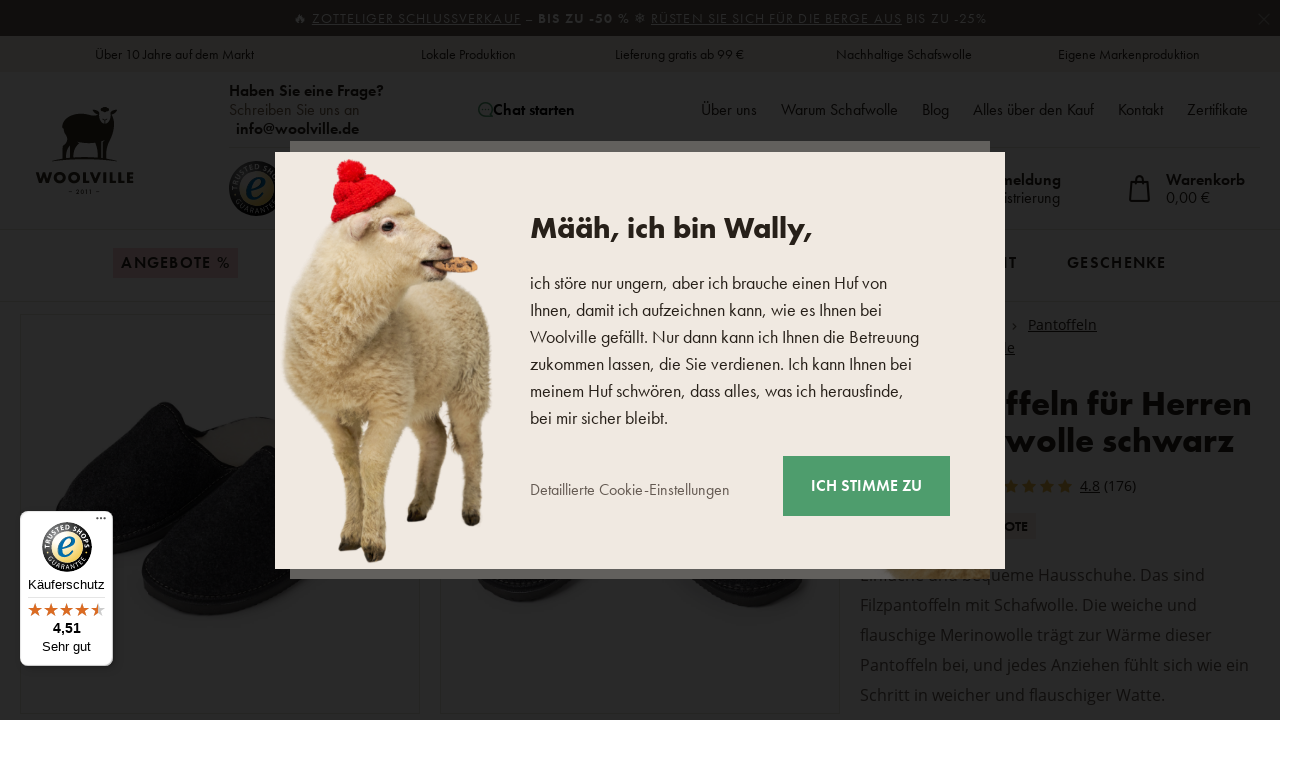

--- FILE ---
content_type: text/html; charset=UTF-8
request_url: https://www.woolville.de/filzpantoffeln-fur-herren-mit-schafwolle-schwarz_z5765/
body_size: 46314
content:
<!DOCTYPE html>

<html class="no-js lang-de" 
      lang="de"
>
<head>
   
      <meta charset="utf-8">
      
                     <meta name="viewport" content="width=device-width, initial-scale=1">
               
      <meta http-equiv="X-UA-Compatible" content="IE=edge">
      <title>Filzpantoffeln für Herren mit Schafwolle schwarz - Woolville.de</title>
      
         
   <link rel="stylesheet" href="https://static.oveckarna.cz/_cdn/typekit/ldm3hbn">

         
            <link rel="stylesheet" href="https://static.oveckarna.cz/web/build/app.4bc477a8.css">
         
   
   
   <link
      rel="stylesheet"
      href="https://cdn.jsdelivr.net/npm/swiper@11/swiper-bundle.min.css"
   />
   <script src="https://cdn.jsdelivr.net/npm/swiper@11/swiper-bundle.min.js"></script>

   <script src="https://skippay.cz/widget/skip-pay-placement.js"></script>
   
      
   <link rel="stylesheet" href="https://static.oveckarna.cz/web/build/product.39b4aaf0.css">


      <script src="https://static.oveckarna.cz/common/static/js/sentry-6.16.1.min.js"></script>

<script>
   Sentry.init({
      dsn: 'https://bdac53e35b1b4424b35eb8b76bcc2b1a@sentry.wpj.cz/9',
      allowUrls: [
         /www\.woolville\.de\//
      ],
      denyUrls: [
         // Facebook flakiness
         /graph\.facebook\.com/i,
         // Facebook blocked
         /connect\.facebook\.net\/en_US\/all\.js/i,
         // Chrome extensions
         /extensions\//i,
         /^chrome:\/\//i,
         /kupshop\.local/i
      ],
      beforeSend(event) {
         if (!/FBA[NV]|PhantomJS|SznProhlizec/.test(window.navigator.userAgent)) {
            return event;
         }
      },
      ignoreErrors: [
         // facebook / ga + disabled cookies
         'fbq is not defined',
         'Can\'t find variable: fbq',
         '_gat is not defined',
         'AW is not defined',
         'Can\'t find variable: AW',
         'url.searchParams.get', // gtm koza
         // localstorage not working in incoginto mode in iOS
         'The quota has been exceeded',
         'QuotaExceededError',
         'Undefined variable: localStorage',
         'localStorage is null',
         'The operation is insecure',
         "Failed to read the 'localStorage'",
         "gtm_",
         "Can't find variable: glami",
      ]
   });

   Sentry.setTag("web", "prod_oveckarna_db");
   Sentry.setTag("wbpck", 1);
   Sentry.setTag("adm", 0);
   Sentry.setTag("tpl", "k");
   Sentry.setTag("sentry_v", "6.16.1");
</script>

      <script>
   window.wpj = window.wpj || {};
   wpj.onReady = wpj.onReady || [];
   wpj.jsShop = wpj.jsShop || {events:[]};

   window.dataLayer = window.dataLayer || [];
   function gtag() {
      window.dataLayer.push(arguments);
   }
   window.wpj.cookie_bar_send = true;

   wpj.getCookie = (sKey) => decodeURIComponent(
      document.cookie.replace(
         new RegExp(
            '(?:(?:^|.*;)\\s*' +
            encodeURIComponent(sKey).replace(/[\-\.\+\*]/g, '\\$&') +
            '\\s*\\=\\s*([^;]*).*$)|^.*$'
         ),
         '$1'
      )
   ) || null;

      var consents = wpj.getCookie('cookie-bar')?.split(',');

   if (!(consents instanceof Array)){
      consents = [];
   }

   consents_fields = {
      ad_storage: consents.includes('ad_storage') ? 'granted' : 'denied',
      ad_user_data: consents.includes('ad_storage') ? 'granted' : 'denied',
      ad_personalization: consents.includes('ad_storage') ? 'granted' : 'denied',
      personalization_storage: consents.includes('personalization_and_functionality_storage') ? 'granted' : 'denied',
      functionality_storage: 'granted',
      analytics_storage: consents.includes('analytics_storage') ? 'granted' : 'denied',
   };
   gtag('consent', 'default', consents_fields);

   gtag("set", "ads_data_redaction", true);

   dataLayer.push({
      'event': 'defaultConsent',
      'consents' : consents_fields,
      'version': 'v2'
   });
   </script>

<script>
   wpj.data = wpj.data || { };

      wpj.data.instagram = true;
   
   
   wpj.data.captcha = { sitekey: '0x4AAAAAAAOEkAcxiqSikawO' };
   
   

   
</script>


   <!-- Facebook Pixel Code -->
   <script>
      
      !function(f,b,e,v,n,t,s)
      {if(f.fbq)return;n=f.fbq=function(){n.callMethod?
              n.callMethod.apply(n,arguments):n.queue.push(arguments)};
         if(!f._fbq)f._fbq=n;n.push=n;n.loaded=!0;n.version='2.0';
         n.queue=[];}(window,document,'script',
              'https://connect.facebook.net/en_US/fbevents.js');
   </script>
         <noscript>
         <img height="1" width="1" alt=""
              src="https://www.facebook.com/tr?id=2289583131184123&ev=PageView&noscript=1"/>
      </noscript>
      <!-- End Facebook Pixel Code -->

      
         <meta name="author" content="Woolville.de">
      

      <meta name="web_author" content="wpj.cz">

      
         <meta name="description" content="Pohodlné filcové pantofle s ovčí vlnou Merino jsou měkké a hřejivé. S protiskluzovou podrážkou a výbornou absorpcí vlhkosti jsou ideální pro domácí pohodlí.">
      
      
         <meta name="robots" content="index, follow">
   
      
         <link rel="canonical" href="https://www.woolville.de/filzpantoffeln-fur-herren-mit-schafwolle-schwarz_z5765/">
   

            
      
         <link rel="shortcut icon" href="https://static.oveckarna.cz/templates/images/favicon.ico">
      
   

   
   <meta property="og:title" content="Filzpantoffeln für Herren mit Schafwolle schwarz">
   <meta property="og:image" content="https://static.oveckarna.cz/data/tmp/3/3/5413_3.jpg?1635951174_2">
   <meta property="og:url" content="https://www.woolville.de/filzpantoffeln-fur-herren-mit-schafwolle-schwarz_z5765/">
   <meta property="og:type" content="website">
   <meta property="og:description" content="Einfache und bequeme Hausschuhe. Das sind Filzpantoffeln mit Schafwolle. Die weiche und flauschige Merinowolle trägt zur Wärme dieser Pantoffeln bei, und jedes Anziehen fühlt sich wie ein Schritt in weicher und flauschiger Watte.">
   <meta property='og:site_name' content='Produkte aus Schafwolle - Woolville.de'>
   <meta property="og:locale" content="de_DE">
   <meta property="lb:id" content="5765">

   <link rel="apple-touch-icon" sizes="144x144" href="https://static.oveckarna.cz/templates/images/share/apple-touch-icon.png">
   <link rel="icon" type="image/png" sizes="32x32" href="https://static.oveckarna.cz/templates/images/share/favicon-32x32.png">
   <link rel="icon" type="image/png" sizes="16x16" href="https://static.oveckarna.cz/templates/images/share/favicon-16x16.png">
   <link rel="manifest" href="https://static.oveckarna.cz/templates/images/share/site.webmanifest">
   <meta name="msapplication-TileColor" content="#f9f6f1">
   <meta name="theme-color" content="#ffffff">
   <meta name="google-site-verification" content="E5JT7eWKrvmglkbU60W7of2pYHn6UoKDFx0Aut2bdVo"/>
   <meta name="google-site-verification" content="E__6XheuzTReU5RxXJvrGsRzh54KPgwgUdE1eChCU4I"/>
   
   
                           <link rel="alternate"
               hreflang="de-AT"
               href="https://www.woolville.at/filzpantoffeln-fur-herren-mit-schafwolle-schwarz_z5765/">
                                                            <link rel="alternate"
               hreflang="cs-CZ"
               href="https://www.oveckarna.cz/panske-filcove-pantofle-s-merino-vlnou-cerna_z5765/">
                              <link rel="alternate"
               hreflang="de-DE"
               href="https://www.woolville.de/filzpantoffeln-fur-herren-mit-schafwolle-schwarz_z5765/">
                                       <link rel="alternate" hreflang="x-default" href="https://www.woolville.com/men-s-felt-slippers-with-wool-lining-black_z5765/">
                              <link rel="alternate"
               hreflang="fr-FR"
               href="https://www.woolville.fr/pantoufles-en-feutre-pour-hommes-avec-laine-de-mouton-noir_z5765/">
                              <link rel="alternate"
               hreflang="hu-HU"
               href="https://www.woolville.hu/ferfi-filcpapucs-birka-gyapjuval-fekete_z5765/">
                              <link rel="alternate"
               hreflang="it-IT"
               href="https://www.woolville.it/pantofole-da-uomo-in-feltro-e-lana-di-pecora-nere_z5765/">
                              <link rel="alternate"
               hreflang="nl-NL"
               href="https://www.woolville.nl/heren-vilten-slippers-met-schapenwol-zwart_z5765/">
                              <link rel="alternate"
               hreflang="pl-PL"
               href="https://www.woolville.pl/meskie-filcowe-kapcie-z-welna-merino-czarne_z5765/">
                              <link rel="alternate"
               hreflang="ro-RO"
               href="https://www.woolville.ro/papuci-din-pasla-pentru-barbati-cu-lana-de-oaie_z5765/">
                              <link rel="alternate"
               hreflang="sk-SK"
               href="https://www.oveckaren.sk/panske-filcove-papuce-s-ovcou-vlnou-cierna_z5765/">
         
               
               
               <script>
      const js_user_events = document.cookie.split("; ")
         .find((row) => row.startsWith("js-user-events="));

      if (js_user_events) {

         var events = [];
         try {
            events = JSON.parse(decodeURIComponent(js_user_events.split("=")[1]));
         } catch (e) {
         }

         let refresh = false;
         events.forEach((item) => {
            if (['login', 'logout', 'registration', 'changeCurrency', 'changeCountry', 'changeLanguage', 'orderCreated', 'cartChanged', 'jsShopReload'].includes(item.event)) {
               refresh = true;
            }

            if (refresh) {
               sessionStorage.removeItem('js-shop-gtm-user');
               wpj.jsShop.events.push(() => {
                  wpj.jsShop.refresh();
               });
            }

         });
         document.cookie = "js-user-events=;expires=Thu, 01 Jan 1970; path=/";
      }

   </script>


      <link rel="Contents" href="/sitemap/" type="text/html">
      <link rel="Search" href="/suchen/" type="text/html">

               <meta name="google-site-verification" content="cDISVjvp1DCWNSstBcMv9dGzhJf89VNfvSvhNvHdF8">
      
      
      
      
               

            

   

<script>page_data = {"page":{"language":"de","title":"Filzpantoffeln f\u00fcr Herren mit Schafwolle schwarz - Woolville.de","path":"\/filzpantoffeln-fur-herren-mit-schafwolle-schwarz_z5765\/","currency":"EUR","currencyRate":23.9,"breadCrumbs":[{"id":"","name":"Home"},{"id":57,"name":"Schuhe"},{"id":59,"name":"Pantoffeln"},{"id":207,"name":"Pantoffeln aus Wolle"},{"id":"","name":"Filzpantoffeln f\u00fcr Herren mit Schafwolle schwarz"}],"environment":"live","type":"product"},"resetRefferer":false,"event":"pageView","products":[{"id":"5765_11876","idProduct":5765,"EAN":85958906,"code":"15-001004","productCode":"15-001004","hasVariations":true,"variationsIds":[11876,11877,11878,11879,11880,11881,11882],"idVariation":11876,"variationCode":"15-001004-41","variationName":"Schuhgr\u00f6\u00dfe Erwachsene: 41","soldOut":0,"idAll":["5765_11876","5765_11877","5765_11878","5765_11879","5765_11880","5765_11881","5765_11882"],"categoryMain":[{"id":57,"name":"Schuhe"},{"id":59,"name":"Pantoffeln"},{"id":207,"name":"Pantoffeln aus Wolle"}],"categoryCurrent":[{"id":57,"name":"Schuhe"},{"id":59,"name":"Pantoffeln"},{"id":207,"name":"Pantoffeln aus Wolle"},{"id":"","name":"Filzpantoffeln f\u00fcr Herren mit Schafwolle schwarz"}],"producer":"Vlnka manufacture s.r.o.","campaigns":{"D":{"id":"A","name":"Akce"},"80":{"id":80,"name":"TOP"},"89":{"id":89,"name":"Angebote"}},"name":"Filzpantoffeln f\u00fcr Herren mit Schafwolle schwarz","vat":19,"price":19.32,"priceWithVat":22.99,"priceWithoutVat":19.32,"priceVat":3.67,"priceWithoutDiscount":21,"discount":8.0033,"hasDiscount":true,"availability":"Auf Lager","url":"https:\/\/www.woolville.de\/filzpantoffeln-fur-herren-mit-schafwolle-schwarz_z5765\/","imageUrl":"https:\/\/static.oveckarna.cz\/data\/tmp\/0\/3\/5413_0.jpg?1635951174_2","position":1}],"once":false,"version":"v2"};page_data['page']['layout'] = window.innerWidth  > 991 ? 'web' : window.innerWidth > 543 ? 'tablet' : 'mobil';if (typeof userData === 'undefined') {var userData = wpj.getCookie('jsShopGtmUser');var userDataParsed = null;if(userData) {userDataParsed = JSON.parse(userData);wpj.onReady.push(function () {wpj.storage.cookies.removeItem('jsShopGtmUser');});} else {userData = localStorage.getItem('js-shop-gtm-user');if(userData) {userDataParsed = JSON.parse(userData).data;}}}if (userDataParsed) {page_data.user = userDataParsed;}dataLayer.push(page_data);</script><script src="https://static.oveckarna.cz/common/static/wpj/wpj.gtm.js?v2"></script><script>var urlParams = new URLSearchParams(window.location.search);var hash = location.href.split("#")[1] || urlParams.get('id_variation') || "11876";gtm_prva = {  };gtm_prva[11876] = {'id': '5765_11876','idVariation': '11876','idProduct': '5765','EAN': '8596599058215','variationName': 'Schuhgröße Erwachsene: 41','code': '15-001004-41','price': 19.32,'variationCode': '15-001004-41','productCode': '15-001004',};gtm_prva[11877] = {'id': '5765_11877','idVariation': '11877','idProduct': '5765','EAN': '8596599058222','variationName': 'Schuhgröße Erwachsene: 42','code': '15-001004-42','price': 19.32,'variationCode': '15-001004-42','productCode': '15-001004',};gtm_prva[11878] = {'id': '5765_11878','idVariation': '11878','idProduct': '5765','EAN': '8596599058239','variationName': 'Schuhgröße Erwachsene: 43','code': '15-001004-43','price': 19.32,'variationCode': '15-001004-43','productCode': '15-001004',};gtm_prva[11879] = {'id': '5765_11879','idVariation': '11879','idProduct': '5765','EAN': '8596599058246','variationName': 'Schuhgröße Erwachsene: 44','code': '15-001004-44','price': 19.32,'variationCode': '15-001004-44','productCode': '15-001004',};gtm_prva[11880] = {'id': '5765_11880','idVariation': '11880','idProduct': '5765','EAN': '8596599058253','variationName': 'Schuhgröße Erwachsene: 45','code': '15-001004-45','price': 19.32,'variationCode': '15-001004-45','productCode': '15-001004',};gtm_prva[11881] = {'id': '5765_11881','idVariation': '11881','idProduct': '5765','EAN': '8596599058260','variationName': 'Schuhgröße Erwachsene: 46','code': '15-001004-46','price': 19.32,'variationCode': '15-001004-46','productCode': '15-001004',};gtm_prva[11882] = {'id': '5765_11882','idVariation': '11882','idProduct': '5765','EAN': '8596599058277','variationName': 'Schuhgröße Erwachsene: 47','code': '15-001004-47','price': 19.32,'variationCode': '15-001004-47','productCode': '15-001004',};wpj.onReady.push(function () {$('input[name^=IDvariation], select#IDvariation').on('change', function () {gtm_getDetailImpressions($(this).val(), 'detailImpressionsVariation');});if (hash != "") {variation = gtm_getVariation(hash);product = $.extend(page_data['products'], variation);page_data = $.extend(page_data, { 'products':  product });}gtm_getDetailImpressions(hash, 'detailImpressions');});</script><script>
              wpj.onReady.push(function () {
                 [ 'logout', 'registration', 'login', 'newsletter_subscribe'].forEach(function (type) {
                    let cookieValue = wpj.storage.cookies.getItem('gtm_'+type);

                    if (cookieValue === null) {
                       return;
                    }
                    wpj.storage.cookies.removeItem('gtm_'+type);

                    cookieValue = JSON.parse(cookieValue);

                    let valueData;
                    if (type === 'newsletter_subscribe') {
                       valueData = { ...cookieValue };
                       type = 'newsletterSubscribe';
                    } else if (cookieValue instanceof Array) {
                       valueData = { data: cookieValue };
                    } else {
                       valueData = { value: cookieValue };
                    }
                     window.dataLayer.push({
                        event: 'success' +  gtm_ucfirst(type),
                           ...valueData
                     });
                 });
              });
              function gtm_ucfirst(str) {
                   if (!str || typeof str !== 'string') return str;
                   return str.charAt(0).toUpperCase() + str.slice(1);
               }
           </script>         <!-- Google Tag Manager -->
   <script data-cookieconsent="ignore">(function(w,d,s,l,i) {w[l] = w[l] || [];w[l].push({'gtm.start': new Date().getTime(), event: 'gtm.js'});
         var f = d.getElementsByTagName(s)[0],j=d.createElement(s),dl=l != 'dataLayer' ? '&l=' + l : '';
         j.async = true;j.src='//www.googletagmanager.com/gtm.js?id=' + i + dl;f.parentNode.insertBefore(j, f);
      })(window, document, 'script', 'dataLayer', 'GTM-PWH8Q4');</script>
   <!-- End Google Tag Manager -->
   
</head>

<body>



<!-- Google Tag Manager -->
   <noscript>
       <iframe src="//www.googletagmanager.com/ns.html?id=GTM-PWH8Q4" height="0" width="0" style="display:none;visibility:hidden"></iframe>
   </noscript>
<!-- End Google Tag Manager -->



         
         
   


   
                <div class="alert alert-info alert-dismissible text-center infopanel "
        data-infopanel="613"
        data-version="1" data-nosnippet>
               <p>🔥 <a href="/angebote/">Zotteliger Schlussverkauf</a> – <strong>bis zu -50 % </strong>❄️ <a href="/bekleidung/">Rüsten Sie sich für die Berge aus</a> bis zu -25%</p>

                     <button type="button" class="close" data-infopanel-close="613" aria-label="Schließen">
            <span class="fc lightbox_close"></span>
         </button>
         </div>
   <script>
      var $localInfoPanelsData = {};
      var $infoPanel = null;

      if (window.localStorage.getItem('info_panels')) {
         $localInfoPanelsData = JSON.parse(window.localStorage.getItem('info_panels'));
         $infoPanel = $localInfoPanelsData['info-panel-613'];
      }

      if ($infoPanel && $infoPanel['version'] >= "1") {
         var $infoElements = document.querySelectorAll('[data-infopanel="613"]');
         $infoElements.forEach(element => {
            element.remove();
         });
      }
   </script>


   
      <div class="header-top">
   <div class="container container-flex">
      <div class="w-badges w-badges-5"><div class="w-badge"><div class="w-media-img"></div><div><div class="w-text"><p>Über 10 Jahre auf dem Markt</p>
</div></div></div><div class="w-badge"><div class="w-media-img"></div><div><div class="w-text"><p>Lokale Produktion</p>
</div></div></div><div class="w-badge"><div class="w-media-img"></div><div><div class="w-text"><p>Lieferung gratis ab 99 €</p> </div></div></div><div class="w-badge"><div class="w-media-img"></div><div><div class="w-text"><p>Nachhaltige Schafswolle</p>
</div></div></div><div class="w-badge"><div class="w-media-img"></div><div><div class="w-text"><p>Eigene Markenproduktion</p>
</div></div></div></div>
   </div>
</div>
      <div class="search-desktop-hide">
<div class="header-search-outer search-outer-tablet">
   <div class="header-search-inner" data-search-form>
      <div class="sections-responsive-header">
         <a href="/" title="Produkte aus Schafwolle - Woolville.de" class="logo">
            <img src="https://static.oveckarna.cz/templates/images/logo-de-resp.svg?v=1" alt="Produkte aus Schafwolle - Woolville.de" width="190" height="36" loading="lazy">
         </a>
         <a href="#" class="focus-close" data-focus="close">
            <span class="fc lightbox_close"></span>
         </a>
      </div>
      <div class="header-search header-search-only-responsive">
         <form method="get" action="/suchen/">
            <input  name="search" value="" maxlength="100" class="form-control autocomplete-control"
                    placeholder="Wonach suchen Sie? Clogs, Decke ..." id="search-tablet" autocomplete="off" data-search-input data-search-input-resp>
            <button type="submit" name="submit" value="Suchen" class="btn btn-primary button-search"><i class="fc icons_search"></i><span>Suchen</span></button>
            <button class="search-clear" data-search-clear><i class="fc icons_close"></i></button>
         </form>
      </div>
   </div>
</div>
</div>

<header class="header  custom de " data-cartbox>
   <div class="container container-flex">
       
          <a href="/" title="Produkte aus Schafwolle - Woolville.de" class="logo logo-desktop"
             style="background-image: url('https://static.oveckarna.cz/templates/images/logo-de.svg?v=1');">
              Produkte aus Schafwolle - Woolville.de
          </a>
          <a href="/" title="Produkte aus Schafwolle - Woolville.de" class="logo logo-resp"
             style="background-image: url('https://static.oveckarna.cz/templates/images/logo-de-resp.svg?v=2');" width="150">
              Produkte aus Schafwolle - Woolville.de
          </a>
       

      <div class="header-side">
         <div class="header-side-top">
            
      <div class="shop-by-phone">
         <div class="shop-by-phone-inner ">
                                          <span class="black">Haben Sie eine Frage?</span> Schreiben Sie uns an <br> <a href="mailto: info@woolville.de"> info@woolville.de</a>
                                    </div>

         <button type="button" class="shop-by-phone-chat-trigger" data-chat-trigger>
            <i class="fc icons_chat"></i>
            Chat starten
         </button>
      </div>
   
            
<div id="menu-top">
   
   <ul class="">
   	         <li class="">
            <a href="/uber-uns/" title="Über uns" >Über uns</a>
             
         </li>
               <li class="">
            <a href="/Warum-Schafwolle_p9.html" title="Warum Schafwolle" >Warum Schafwolle</a>
             
         </li>
               <li class="">
            <a href="/blog/" title="Blog" >Blog</a>
             
         </li>
               <li class="">
            <a href="/Alles-uber-den-Einkauf_p14.html" title="Alles über den Kauf" >Alles über den Kauf</a>
             
         </li>
               <li class="">
            <a href="/Kontakt/" title="Kontakt" >Kontakt</a>
             
         </li>
               <li class="">
            <a href="/zertifikate" title="Zertifikate" >Zertifikate</a>
             
         </li>
         </ul>

</div>
         </div>

         <div class="header-side-bottom">
            <a href="/" title="Produkte aus Schafwolle - Woolville.de" class="logo-sticky">
               <img src="https://static.oveckarna.cz/templates/images/logo-de-cart.svg?v=1" alt="Produkte aus Schafwolle - Woolville.de" width="190" height="36" loading="lazy">
            </a>
                             <div class="header-trustedshop">
                   <a href="https://www.trustedshops.de/bewertung/info_XCED412327B64ADF22DD74F7E8038EB92.html" target="_blank">
                      <img src="https://static.oveckarna.cz/templates/images/trustedshop.svg" alt="TrustedShop"
                           class="img-responsive" width="55" loading="lazy">
                   </a>
                </div>
             
            <div class="header-search header-search-desktop ">
               <form method="get" action="/suchen/">
   <input  name="search" value="" maxlength="100" class="form-control autocomplete-control"
          placeholder="Wonach suchen Sie? Clogs, Decke ..." id="search" autocomplete="off" data-search-input data-search-input-resp>
   <button type="submit" name="submit" value="Suchen" class="btn btn-primary button-search"><i class="fc icons_search"></i><span>Suchen</span></button>
   <button class="search-clear" data-search-clear><i class="fc icons_close"></i></button>
</form>
            </div>

            <div class="shop-by-phone-container">
               
      <div class="shop-by-phone">
         <div class="shop-by-phone-inner ">
                                          <span class="black">Haben Sie eine Frage?</span> Schreiben Sie uns an <br> <a href="mailto: info@woolville.de"> info@woolville.de</a>
                                    </div>

         <button type="button" class="shop-by-phone-chat-trigger" data-chat-trigger>
            <i class="fc icons_chat"></i>
            Chat starten
         </button>
      </div>
   
            </div>

            <div class="header-icons">
               <div class="header-search-responsive search-responsive-mobile">
                  <button type="button" class="search-toggle" data-toggle="burger">
                     <span class="fc icons_search icon"></span>
                  </button>
               </div>

               <div class="header-search-responsive search-responsive-tablet">
                  <button type="button" class="search-toggle" data-toggle="search">
                     <span class="fc icons_search icon"></span>
                  </button>
               </div>


               <div class="header-login" id="js-shop-user">
                  <a href="/anmeldung/" data-btn="login" data-focus-opener="focus-login"><span class="fc icons_user icon"></span><strong
                        class="hidden-lg-down">Anmeldung</strong></a>
                  <a href="/registrieren/" class="hidden-lg-down">Registrierung</a>
               </div>

               <div class="header-cart header-icon" id="js-shop-cart-info">
   <a href="/warenkorb/" class='empty'>
      <span class='fc icons_cart'></span>
      <span class='price'></span>
   </a>
</div>

<div id="js-shop-cart">
</div>
            </div>
         </div>
      </div>

      <button type="button" class="burger hidden-md-up" data-toggle="burger">
         <span class="fc icons_burger"></span>
      </button>
   </div>
   <nav class="header-nav hidden-sm-down  ">
       <ul class="container"><li class="nav-item nav-item-480 level-0 "><a href="/angebote/" class="nav-link-discount nav-link nav-link-480"> Angebote % </a></li><li class="nav-item nav-item-7 level-0 has-submenu "><a href="/bekleidung/" class=" nav-link nav-link-7"> Bekleidung </a><div class="submenu submenu-0"><ul><li class="nav-item nav-item-8 level-1 has-submenu "><span class="img"><img data-src="https://static.oveckarna.cz/data/tmp/6/8/8_6.jpg?1769427288_2" class="img-responsive pull-left" alt="Socken und Kniestrümpfe" width="77" height="77"></span><div><a href="/socken-kniestrumpfe/" class="nav-link nav-link-8"><span> Socken und Kniestrümpfe </span></a><div class="submenu submenu-1"><ul><li class="nav-item nav-item-20 level-2 "><a href="/wollsocken-aus-merinoschafwolle/" class=" nav-link nav-link-20"> Socken aus Wolle </a></li><li class="nav-item nav-item-111 level-2 "><a href="/bambussocken/" class=" nav-link nav-link-111"> Bambussocken </a></li><li class="nav-item nav-item-352 level-2 "><a href="/baumwollsocken/" class=" nav-link nav-link-352"> Baumwollsocken </a></li><li class="nav-item nav-item-122 level-2 "><a href="/sockchen/" class=" nav-link nav-link-122"> Söckchen </a></li><li class="nav-item nav-item-22 level-2 "><a href="/kniestrumpfe-merino/" class=" nav-link nav-link-22"> Kniestrümpfe </a></li><li class="nav-item nav-item-591 level-2 "><a href="/strumpfhose/" class=" nav-link nav-link-591"> Strumpfhosen </a></li></ul></div></div></li><li class="nav-item nav-item-460 level-1 has-submenu "><span class="img"><img data-src="https://static.oveckarna.cz/data/tmp/6/0/460_6.jpg?1768201405_2" class="img-responsive pull-left" alt="Shirts, Tanktops und Hemden" width="77" height="77"></span><div><a href="/t-shirts-aus-den-naturmaterialien/" class="nav-link nav-link-460"><span> Shirts, Tanktops und Hemden </span></a><div class="submenu submenu-1"><ul><li class="nav-item nav-item-605 level-2 "><a href="/kurzarmshirts/" class=" nav-link nav-link-605"> Kurzarmshirts </a></li><li class="nav-item nav-item-606 level-2 "><a href="/langarmshirt/" class=" nav-link nav-link-606"> Langarmshirt </a></li><li class="nav-item nav-item-607 level-2 "><a href="/tanktops/" class=" nav-link nav-link-607"> Tanktops </a></li><li class="nav-item nav-item-608 level-2 "><a href="/hemden/" class=" nav-link nav-link-608"> Hemden </a></li></ul></div></div></li><li class="nav-item nav-item-15 level-1 has-submenu "><span class="img"><img data-src="https://static.oveckarna.cz/data/tmp/6/5/15_6.jpg?1768202156_2" class="img-responsive pull-left" alt="Westen" width="77" height="77"></span><div><a href="/wollwesten-aus-schafwolle/" class="nav-link nav-link-15"><span> Westen </span></a><div class="submenu submenu-1"><ul><li class="nav-item nav-item-477 level-2 "><a href="/westen-fur-freizeit/" class=" nav-link nav-link-477"> Alltägliche Westen </a></li><li class="nav-item nav-item-476 level-2 "><a href="/stilvolle-westen/" class=" nav-link nav-link-476"> Stilvolle Westen </a></li><li class="nav-item nav-item-475 level-2 "><a href="/sportliche-westen/" class=" nav-link nav-link-475"> Sportliche Westen </a></li></ul></div></div></li><li class="nav-item nav-item-11 level-1 has-submenu "><span class="img"><img data-src="https://static.oveckarna.cz/data/tmp/6/1/11_6.jpg?1768202548_2" class="img-responsive pull-left" alt="Sweatshirts" width="77" height="77"></span><div><a href="/merino-sweatshirts/" class="nav-link nav-link-11"><span> Sweatshirts </span></a><div class="submenu submenu-1"><ul><li class="nav-item nav-item-137 level-2 "><a href="/woll-sweatshirts-aus-schafwolle/" class=" nav-link nav-link-137"> Sweatshirts aus Wolle </a></li><li class="nav-item nav-item-136 level-2 "><a href="/fleece-sweatshirts/" class=" nav-link nav-link-136"> Fleece-Sweatshirts </a></li></ul></div></div></li><li class="nav-item nav-item-14 level-1 has-submenu "><span class="img"><img data-src="https://static.oveckarna.cz/data/tmp/6/4/14_6.jpg?1768203060_2" class="img-responsive pull-left" alt="Pullover" width="77" height="77"></span><div><a href="/pullover-merino/" class="nav-link nav-link-14"><span> Pullover </span></a><div class="submenu submenu-1"><ul><li class="nav-item nav-item-132 level-2 "><a href="/wollpullover/" class=" nav-link nav-link-132"> Wollpullover </a></li><li class="nav-item nav-item-133 level-2 "><a href="/wollpullover-aus-schafwolle/" class=" nav-link nav-link-133"> Pullover </a></li><li class="nav-item nav-item-517 level-2 "><a href="/pullover-mit-verschluss/" class=" nav-link nav-link-517"> Pullover mit Verschluß </a></li><li class="nav-item nav-item-135 level-2 "><a href="/plaid-aus-den-naturmaterialien/" class=" nav-link nav-link-135"> Plaid </a></li></ul></div></div></li><li class="nav-item nav-item-155 level-1 has-submenu "><span class="img"><img data-src="https://static.oveckarna.cz/data/tmp/6/5/155_6.jpg?1768205720_2" class="img-responsive pull-left" alt="Kinder" width="77" height="77"></span><div><a href="/fur-die-kleinsten/" class="nav-link nav-link-155"><span> Kinder </span></a><div class="submenu submenu-1"><ul><li class="nav-item nav-item-156 level-2 "><a href="/kleidung-fur-neugeborene/" class=" nav-link nav-link-156"> Kleidung für Neugeborene </a></li><li class="nav-item nav-item-426 level-2 "><a href="/kinderpullover/" class=" nav-link nav-link-426"> Kinderpullover </a></li><li class="nav-item nav-item-425 level-2 "><a href="/kinderwesten/" class=" nav-link nav-link-425"> Kinderwesten </a></li><li class="nav-item nav-item-386 level-2 "><a href="/kindersocken/" class=" nav-link nav-link-386"> Kindersocken </a></li><li class="nav-item nav-item-427 level-2 "><a href="/kindermutzen/" class=" nav-link nav-link-427"> Kindermützen </a></li><li class="nav-item nav-item-428 level-2 "><a href="/kinderhandschuhe/" class=" nav-link nav-link-428"> Kinderhandschuhe </a></li><li class="nav-item nav-item-521 level-2 "><a href="/zubehoer-fuer-kinder/" class=" nav-link nav-link-521"> Zubehör für Kinder </a></li><li class="nav-item nav-item-429 level-2 "><a href="/kinderschals/" class=" nav-link nav-link-429"> Kinderschals/Halswärmer </a></li><li class="nav-item nav-item-522 level-2 "><a href="/kinder-thermokleidung/" class=" nav-link nav-link-522"> Thermokleidung für Kinder </a></li></ul></div></div></li><li class="nav-item nav-item-9 level-1 has-submenu "><span class="img"><img data-src="https://static.oveckarna.cz/data/tmp/6/9/9_6.jpg?1768564069_2" class="img-responsive pull-left" alt="Kleidung aus Merinowolle" width="77" height="77"></span><div><a href="/thermo-unterwasche-aus-merinowolle/" class="nav-link nav-link-9"><span> Kleidung aus Merinowolle </span></a><div class="submenu submenu-1"><ul><li class="nav-item nav-item-518 level-2 "><a href="/t-shirts-kurz-aermel/" class=" nav-link nav-link-518"> Kurzarmshirts </a></li><li class="nav-item nav-item-519 level-2 "><a href="/t-shirts-lang-aermel/" class=" nav-link nav-link-519"> Langarmshirt </a></li><li class="nav-item nav-item-25 level-2 "><a href="/merino-thermowasche/merino-unterwasche/" class=" nav-link nav-link-25"> Unterhosen und Shorts </a></li><li class="nav-item nav-item-123 level-2 "><a href="/funktionsunterwasche/" class=" nav-link nav-link-123"> Unterwäsche </a></li><li class="nav-item nav-item-126 level-2 "><a href="/funktions-kniestrumpfe/" class=" nav-link nav-link-126"> Socken und Kniestrümpfe </a></li><li class="nav-item nav-item-152 level-2 "><a href="/kleider-aus-schafwolle/" class=" nav-link nav-link-152"> Kleider und Röcke </a></li></ul></div></div></li><li class="nav-item nav-item-10 level-1 has-submenu "><span class="img"><img data-src="https://static.oveckarna.cz/data/tmp/6/0/10_6.jpg?1768206032_2" class="img-responsive pull-left" alt="Mützen" width="77" height="77"></span><div><a href="/wollmutzen-mutzen-ushanka-aus-schafwolle/" class="nav-link nav-link-10"><span> Mützen </span></a><div class="submenu submenu-1"><ul><li class="nav-item nav-item-95 level-2 "><a href="/wollhauben-mutzen-uschanka-aus-schafwolle/mutzen/" class=" nav-link nav-link-95"> Mützen aus Wolle </a></li><li class="nav-item nav-item-138 level-2 "><a href="/uschankas-und-ohrenschutzer-aus-wolle/" class=" nav-link nav-link-138"> Uschankas und Fellmütze </a></li><li class="nav-item nav-item-90 level-2 "><a href="/stirnbander/" class=" nav-link nav-link-90"> Stirnbänder </a></li><li class="nav-item nav-item-89 level-2 "><a href="/hauben/" class=" nav-link nav-link-89"> Hauben </a></li><li class="nav-item nav-item-516 level-2 "><a href="/huete/" class=" nav-link nav-link-516"> Hüte </a></li></ul></div></div></li><li class="nav-item nav-item-13 level-1 has-submenu "><span class="img"><img data-src="https://static.oveckarna.cz/data/tmp/6/3/13_6.jpg?1768206214_2" class="img-responsive pull-left" alt="Handschuhe" width="77" height="77"></span><div><a href="/wollhandschuhe-aus-schafwolle/" class="nav-link nav-link-13"><span> Handschuhe </span></a><div class="submenu submenu-1"><ul><li class="nav-item nav-item-113 level-2 "><a href="/faustlinge/" class=" nav-link nav-link-113"> Fäustlinge </a></li><li class="nav-item nav-item-150 level-2 "><a href="/uberzuge-fur-die-hand-merino/" class=" nav-link nav-link-150"> Überzüge für die Hand </a></li><li class="nav-item nav-item-114 level-2 "><a href="/fingerhandschuhe/" class=" nav-link nav-link-114"> Fingerhandschuhe </a></li></ul></div></div></li><li class="nav-item nav-item-12 level-1 has-submenu "><span class="img"><img data-src="https://static.oveckarna.cz/data/tmp/6/2/12_6.jpg?1768206738_2" class="img-responsive pull-left" alt="Schals" width="77" height="77"></span><div><a href="/wolljacken-jacken-ushanka-aus-schafwolle/schals/" class="nav-link nav-link-12"><span> Schals </span></a><div class="submenu submenu-1"><ul><li class="nav-item nav-item-143 level-2 "><a href="/winter-strickschals/" class=" nav-link nav-link-143"> Schals aus Wolle </a></li><li class="nav-item nav-item-145 level-2 "><a href="/gestrickte-halswarmer/" class=" nav-link nav-link-145"> Halswärmer aus Wolle </a></li></ul></div></div></li><li class="nav-item nav-item-424 level-1 has-submenu "><span class="img"><img data-src="https://static.oveckarna.cz/data/tmp/6/4/424_6.jpg?1768206822_2" class="img-responsive pull-left" alt="Mäntel" width="77" height="77"></span><div><a href="/mantel-aus-wolle/" class="nav-link nav-link-424"><span> Mäntel </span></a><div class="submenu submenu-1"><ul><li class="nav-item nav-item-520 level-2 "><a href="/maentel/" class=" nav-link nav-link-520"> Mäntel </a></li><li class="nav-item nav-item-17 level-2 "><a href="/winterjacken/" class=" nav-link nav-link-17"> Winterjacken </a></li></ul></div></div></li><li class="nav-item nav-item-604 level-1 "><span class="img"><img data-src="https://static.oveckarna.cz/data/tmp/6/4/604_6.jpg?1768207264_2" class="img-responsive pull-left" alt="Streetwear" width="77" height="77"></span><div class="no-submenu"><a href="/woolee-capsule/" class="nav-link nav-link-604"><span> Streetwear </span></a></div></li><li class="nav-item nav-item-610 level-1 has-submenu "><span class="img"><img data-src="https://static.oveckarna.cz/data/tmp/6/0/610_6.jpg?1768208116_2" class="img-responsive pull-left" alt="Hausmode" width="77" height="77"></span><div><a href="/hausmode/" class="nav-link nav-link-610"><span> Hausmode </span></a><div class="submenu submenu-1"><ul><li class="nav-item nav-item-612 level-2 "><a href="/pyjamas-nachthemden/" class=" nav-link nav-link-612"> Pyjamas und Nachthemden </a></li><li class="nav-item nav-item-611 level-2 "><a href="/bademaentel/" class=" nav-link nav-link-611"> Bademäntel </a></li><li class="nav-item nav-item-613 level-2 "><a href="/jogginganzuege/" class=" nav-link nav-link-613"> Jogginganzüge </a></li><li class="nav-item nav-item-614 level-2 "><a href="/unterhose/" class=" nav-link nav-link-614"> Unterhose </a></li></ul></div></div></li><li class="nav-item nav-item-461 level-1 "><span class="img"><img data-src="https://static.oveckarna.cz/data/tmp/6/1/461_6.jpg?1759728374_2" class="img-responsive pull-left" alt="Sonstiges" width="77" height="77"></span><div class="no-submenu"><a href="/accessories-und-sonstiges/" class="nav-link nav-link-461"><span> Sonstiges </span></a></div></li></ul></div></li><li class="nav-item nav-item-57 level-0 has-submenu "><a href="/hausschuhe-aus-schafwolle/" class=" nav-link nav-link-57"> Schuhe </a><div class="submenu submenu-0"><ul><li class="nav-item nav-item-59 level-1 has-submenu "><span class="img"><img data-src="https://static.oveckarna.cz/data/tmp/6/9/59_6.jpg?1768565848_2" class="img-responsive pull-left" alt="Pantoffeln" width="77" height="77"></span><div><a href="/pantoffeln/" class="nav-link nav-link-59"><span> Pantoffeln </span></a><div class="submenu submenu-1"><ul><li class="nav-item nav-item-207 level-2 "><a href="/pantoffeln-aus-wolle/" class=" nav-link nav-link-207"> Pantoffeln aus Wolle </a></li><li class="nav-item nav-item-203 level-2 "><a href="/lederpantoffeln/" class=" nav-link nav-link-203"> Lederpantoffeln </a></li><li class="nav-item nav-item-199 level-2 "><a href="/korkpantoffeln/" class=" nav-link nav-link-199"> Korkpantoffeln </a></li><li class="nav-item nav-item-210 level-2 "><a href="/filzpantoffeln/" class=" nav-link nav-link-210"> Filzpantoffeln </a></li><li class="nav-item nav-item-413 level-2 "><a href="/textil-hausschuhe/" class=" nav-link nav-link-413"> Textilhausschuhe </a></li><li class="nav-item nav-item-216 level-2 "><a href="/pantoffelsets/" class=" nav-link nav-link-216"> Pantoffelsets für Gäste </a></li></ul></div></div></li><li class="nav-item nav-item-58 level-1 has-submenu "><span class="img"><img data-src="https://static.oveckarna.cz/data/tmp/6/8/58_6.jpg?1768565889_2" class="img-responsive pull-left" alt="Hausschuhe" width="77" height="77"></span><div><a href="/hausschuhe/" class="nav-link nav-link-58"><span> Hausschuhe </span></a><div class="submenu submenu-1"><ul><li class="nav-item nav-item-206 level-2 "><a href="/hauspantoffeln/" class=" nav-link nav-link-206"> Hauspantoffeln </a></li><li class="nav-item nav-item-388 level-2 "><a href="/fernseh-pantoffeln/" class=" nav-link nav-link-388"> Fernseh-Pantoffeln </a></li><li class="nav-item nav-item-389 level-2 "><a href="/anti-rutsch-pantoffeln/" class=" nav-link nav-link-389"> Anti-Rutsch-Pantoffeln </a></li></ul></div></div></li><li class="nav-item nav-item-409 level-1 has-submenu "><span class="img"><img data-src="https://static.oveckarna.cz/data/tmp/6/9/409_6.jpg?1769426118_2" class="img-responsive pull-left" alt="Winter- und Herbstschuhe" width="77" height="77"></span><div><a href="/winterstiefel/" class="nav-link nav-link-409"><span> Winter- und Herbstschuhe </span></a><div class="submenu submenu-1"><ul><li class="nav-item nav-item-205 level-2 "><a href="/seniorenschuhe/" class=" nav-link nav-link-205"> Seniorenschuhe </a></li><li class="nav-item nav-item-204 level-2 "><a href="/stiefel/" class=" nav-link nav-link-204"> Stiefel </a></li><li class="nav-item nav-item-396 level-2 "><a href="/halbschuhe/" class=" nav-link nav-link-396"> Halbschuhe </a></li><li class="nav-item nav-item-523 level-2 "><a href="/stiefelette/" class=" nav-link nav-link-523"> Stiefelette </a></li></ul></div></div></li><li class="nav-item nav-item-313 level-1 has-submenu "><span class="img"><img data-src="https://static.oveckarna.cz/data/tmp/6/3/313_6.jpg?1769426510_2" class="img-responsive pull-left" alt="Turnschuhe" width="77" height="77"></span><div><a href="/turnschuhe/" class="nav-link nav-link-313"><span> Turnschuhe </span></a><div class="submenu submenu-1"><ul><li class="nav-item nav-item-471 level-2 "><a href="/wolle-sneaker/" class=" nav-link nav-link-471"> Turnschuhe aus Wolle </a></li><li class="nav-item nav-item-472 level-2 "><a href="/leder-sneaker/" class=" nav-link nav-link-472"> Turnschuhe aus Leder </a></li><li class="nav-item nav-item-473 level-2 "><a href="/textil-sneaker/" class=" nav-link nav-link-473"> Textil-Sneaker </a></li><li class="nav-item nav-item-598 level-2 "><a href="/gel-sneaker/" class=" nav-link nav-link-598"> Gel-Sneaker </a></li><li class="nav-item nav-item-599 level-2 "><a href="/knochel-sneaker/" class=" nav-link nav-link-599"> Knöchel-Sneaker </a></li><li class="nav-item nav-item-602 level-2 "><a href="/barfuss-sneakers" class=" nav-link nav-link-602"> Barfußsneakers </a></li><li class="nav-item nav-item-603 level-2 "><a href="/weisse-sneaker/" class=" nav-link nav-link-603"> Weiße Sneaker </a></li></ul></div></div></li><li class="nav-item nav-item-392 level-1 has-submenu "><span class="img"><img data-src="https://static.oveckarna.cz/data/tmp/6/2/392_6.jpg?1768565462_2" class="img-responsive pull-left" alt="Frühlings- und Sommerschuhe" width="77" height="77"></span><div><a href="/fruehlings-und-sommerschuhe/" class="nav-link nav-link-392"><span> Frühlings- und Sommerschuhe </span></a><div class="submenu submenu-1"><ul><li class="nav-item nav-item-213 level-2 "><a href="/ballerinas/" class=" nav-link nav-link-213"> Ballerinas </a></li><li class="nav-item nav-item-394 level-2 "><a href="/slipper/" class=" nav-link nav-link-394"> Slipper </a></li><li class="nav-item nav-item-211 level-2 "><a href="/sandalen/" class=" nav-link nav-link-211"> Sandalen </a></li><li class="nav-item nav-item-62 level-2 "><a href="/clogs/" class=" nav-link nav-link-62"> Clogs </a></li></ul></div></div></li><li class="nav-item nav-item-467 level-1 has-submenu "><span class="img"><img data-src="https://static.oveckarna.cz/data/tmp/6/7/467_6.jpg?1769426011_2" class="img-responsive pull-left" alt="Barfußschuhe" width="77" height="77"></span><div><a href="/barfuss-schuhe/" class="nav-link nav-link-467"><span> Barfußschuhe </span></a><div class="submenu submenu-1"><ul><li class="nav-item nav-item-524 level-2 "><a href="/barfuss-sandalen/" class=" nav-link nav-link-524"> Barfußsandalen </a></li><li class="nav-item nav-item-525 level-2 "><a href="/barfuss-pantoffeln/" class=" nav-link nav-link-525"> Barfuß-Pantoffeln </a></li><li class="nav-item nav-item-526 level-2 "><a href="/barfuss-sneakers/" class=" nav-link nav-link-526"> Barfußsneakers </a></li><li class="nav-item nav-item-527 level-2 "><a href="/barfuss-ballerinas/" class=" nav-link nav-link-527"> Barfuß-Ballerinas </a></li><li class="nav-item nav-item-528 level-2 "><a href="/barfusspantoffeln/" class=" nav-link nav-link-528"> Barfußpantoffeln </a></li><li class="nav-item nav-item-529 level-2 "><a href="/barfuss-winter/" class=" nav-link nav-link-529"> Barfuß-Winterschuhe </a></li></ul></div></div></li><li class="nav-item nav-item-221 level-1 has-submenu "><span class="img"><img data-src="https://static.oveckarna.cz/data/tmp/6/1/221_6.jpg?1768225237_2" class="img-responsive pull-left" alt="Gesundheitsschuhe" width="77" height="77"></span><div><a href="/gesundheitsschuhe/" class="nav-link nav-link-221"><span> Gesundheitsschuhe </span></a><div class="submenu submenu-1"><ul><li class="nav-item nav-item-397 level-2 "><a href="/schuhe-fur-verbande/" class=" nav-link nav-link-397"> Verbandschuhe </a></li><li class="nav-item nav-item-226 level-2 "><a href="/diabetikerschuhe/" class=" nav-link nav-link-226"> Diabetikerschuhe </a></li><li class="nav-item nav-item-229 level-2 "><a href="/schuhe-fur-ballenzehen/" class=" nav-link nav-link-229"> Schuhe für Hallux </a></li><li class="nav-item nav-item-398 level-2 "><a href="/breite-schuhe/" class=" nav-link nav-link-398"> Breite Schuhe </a></li></ul></div></div></li><li class="nav-item nav-item-399 level-1 has-submenu "><span class="img"><img data-src="https://static.oveckarna.cz/data/tmp/6/9/399_6.jpg?1768225767_2" class="img-responsive pull-left" alt="Kinderschuhe" width="77" height="77"></span><div><a href="/kinderschuhe/" class="nav-link nav-link-399"><span> Kinderschuhe </span></a><div class="submenu submenu-1"><ul><li class="nav-item nav-item-400 level-2 "><a href="/kinderpantoffeln/" class=" nav-link nav-link-400"> Kinderpantoffeln </a></li><li class="nav-item nav-item-401 level-2 "><a href="/kinderhausschuhe/" class=" nav-link nav-link-401"> Kinderhausschuhe </a></li><li class="nav-item nav-item-411 level-2 "><a href="/turnschuhe-fur-kinder/" class=" nav-link nav-link-411"> Lederpantoffeln </a></li><li class="nav-item nav-item-416 level-2 "><a href="/kinder-sandalen/" class=" nav-link nav-link-416"> Kinder-Sandalen </a></li><li class="nav-item nav-item-423 level-2 "><a href="/kinder-winterschuhe/" class=" nav-link nav-link-423"> Kinder Winterschuhe </a></li><li class="nav-item nav-item-217 level-2 "><a href="/babyschuhe/" class=" nav-link nav-link-217"> Babyschuhe </a></li><li class="nav-item nav-item-530 level-2 "><a href="/barfuss-kinder/" class=" nav-link nav-link-530"> Barfußschuhe für Kinder </a></li></ul></div></div></li><li class="nav-item nav-item-219 level-1 "><span class="img"><img data-src="https://static.oveckarna.cz/data/tmp/6/9/219_6.jpg?1768225811_2" class="img-responsive pull-left" alt="Schuheinlagen" width="77" height="77"></span><div class="no-submenu"><a href="/schuheinlagen-aus-schafwolle/" class="nav-link nav-link-219"><span> Schuheinlagen </span></a></div></li><li class="nav-item nav-item-609 level-1 "><span class="img"><img data-src="https://static.oveckarna.cz/data/tmp/6/9/609_6.jpg?1768225819_2" class="img-responsive pull-left" alt="Gummistiefel" width="77" height="77"></span><div class="no-submenu"><a href="/gummistiefel/" class="nav-link nav-link-609"><span> Gummistiefel </span></a></div></li><li class="nav-item nav-item-349 level-1 "><span class="img"><img data-src="https://static.oveckarna.cz/data/tmp/6/9/349_6.jpg?1752830690_2" class="img-responsive pull-left" alt="Zubehör" width="77" height="77"></span><div class="no-submenu"><a href="/zubehor-fur-schuhe/" class="nav-link nav-link-349"><span> Zubehör </span></a></div></li></ul></div></li><li class="nav-item nav-item-36 level-0 has-submenu "><a href="/bettwaren-aus-schafwolle/" class=" nav-link nav-link-36"> Bettwaren </a><div class="submenu submenu-0"><ul><li class="nav-item nav-item-37 level-1 has-submenu "><span class="img"><img data-src="https://static.oveckarna.cz/data/tmp/6/7/37_6.jpg?1768228111_2" class="img-responsive pull-left" alt="Decken" width="77" height="77"></span><div><a href="/decken/" class="nav-link nav-link-37"><span> Decken </span></a><div class="submenu submenu-1"><ul><li class="nav-item nav-item-166 level-2 "><a href="/wolldecken-aus-schafwolle/" class=" nav-link nav-link-166"> Wolldecken Merino </a></li><li class="nav-item nav-item-167 level-2 "><a href="/plaids-bettuberwurfe-aus-schafwolle/" class=" nav-link nav-link-167"> Bettüberwürfe </a></li><li class="nav-item nav-item-168 level-2 "><a href="/fernsehdecken-overalls/" class=" nav-link nav-link-168"> Fernsehdecken </a></li><li class="nav-item nav-item-52 level-2 "><a href="/mikroplusch-decken/" class=" nav-link nav-link-52"> Mikroplüsch-Decken </a></li></ul></div></div></li><li class="nav-item nav-item-38 level-1 has-submenu "><span class="img"><img data-src="https://static.oveckarna.cz/data/tmp/6/8/38_6.jpg?1755498330_2" class="img-responsive pull-left" alt="Wolldecken" width="77" height="77"></span><div><a href="/wolldecken/" class="nav-link nav-link-38"><span> Wolldecken </span></a><div class="submenu submenu-1"><ul><li class="nav-item nav-item-53 level-2 "><a href="/gesteppte-decken/" class=" nav-link nav-link-53"> Einzeln gesteppte Decken </a></li><li class="nav-item nav-item-169 level-2 "><a href="/franzosische-decken/" class=" nav-link nav-link-169"> Doppelbett Steppdecken </a></li><li class="nav-item nav-item-170 level-2 "><a href="/verlangerte-steppdecken/" class=" nav-link nav-link-170"> Verlängerte Steppdecken </a></li></ul></div></div></li><li class="nav-item nav-item-39 level-1 has-submenu "><span class="img"><img data-src="https://static.oveckarna.cz/data/tmp/6/9/39_6.jpg?1761308876_2" class="img-responsive pull-left" alt="Kissen" width="77" height="77"></span><div><a href="/woolville.cz/gesundheitskissen-aus-schafwolle/kissen/" class="nav-link nav-link-39"><span> Kissen </span></a><div class="submenu submenu-1"><ul><li class="nav-item nav-item-96 level-2 "><a href="/kopfkissen-zum-schlafen/" class=" nav-link nav-link-96"> Kopfkissen zum Schlafen </a></li><li class="nav-item nav-item-173 level-2 "><a href="/kissen/" class=" nav-link nav-link-173"> Kleine Kissen </a></li><li class="nav-item nav-item-179 level-2 "><a href="/stutzkissen/" class=" nav-link nav-link-179"> Stützkissen </a></li><li class="nav-item nav-item-531 level-2 "><a href="/anatomisch-orthopaedische-kissen/" class=" nav-link nav-link-531"> Anatomische und orthopädische Kopfkissen </a></li></ul></div></div></li><li class="nav-item nav-item-351 level-1 "><span class="img"><img data-src="https://static.oveckarna.cz/data/tmp/6/1/351_6.jpg?1758704265_2" class="img-responsive pull-left" alt="Bettwäsche" width="77" height="77"></span><div class="no-submenu"><a href="/bettwasche/" class="nav-link nav-link-351"><span> Bettwäsche </span></a></div></li><li class="nav-item nav-item-48 level-1 has-submenu "><span class="img"><img data-src="https://static.oveckarna.cz/data/tmp/6/8/48_6.jpg?1759741608_2" class="img-responsive pull-left" alt="Laken" width="77" height="77"></span><div><a href="/decken-steppdecken-aus-schafwolle/laken/" class="nav-link nav-link-48"><span> Laken </span></a><div class="submenu submenu-1"><ul><li class="nav-item nav-item-329 level-2 "><a href="/schafwolldecken-aus-schafwolle/laken/einzelbett-laken/" class=" nav-link nav-link-329"> Einzelbett-Laken </a></li><li class="nav-item nav-item-327 level-2 "><a href="/schafwolldecken-aus-schafwolle/doppelbett-laken/" class=" nav-link nav-link-327"> Doppelbett-Laken </a></li></ul></div></div></li><li class="nav-item nav-item-336 level-1 has-submenu "><span class="img"><img data-src="https://static.oveckarna.cz/data/tmp/6/6/336_6.jpg?1759741730_2" class="img-responsive pull-left" alt="Kinderbettzeug" width="77" height="77"></span><div><a href="/kinderbettzeug/" class="nav-link nav-link-336"><span> Kinderbettzeug </span></a><div class="submenu submenu-1"><ul><li class="nav-item nav-item-190 level-2 "><a href="/schlafen-stillen/" class=" nav-link nav-link-190"> Schlafen und Stillen </a></li><li class="nav-item nav-item-189 level-2 "><a href="/decken-fur-kinderwagen/" class=" nav-link nav-link-189"> Kuscheldecken für den Kinderwagen </a></li><li class="nav-item nav-item-40 level-2 "><a href="/winterfusssack-schafwolle/" class=" nav-link nav-link-40"> Winterfußsäcke </a></li><li class="nav-item nav-item-163 level-2 "><a href="/armlinge-fur-den-kinderwagen/" class=" nav-link nav-link-163"> Ärmlinge für den Kinderwagen </a></li></ul></div></div></li><li class="nav-item nav-item-532 level-1 "><span class="img"><img data-src="https://static.oveckarna.cz/data/tmp/6/2/532_6.jpg?1758523155_2" class="img-responsive pull-left" alt="Matratze" width="77" height="77"></span><div class="no-submenu"><a href="/matrassen/" class="nav-link nav-link-532"><span> Matratze </span></a></div></li></ul></div></li><li class="nav-item nav-item-354 level-0 has-submenu "><a href="/heim/" class=" nav-link nav-link-354"> Heim </a><div class="submenu submenu-0"><ul><li class="nav-item nav-item-562 level-1 has-submenu "><span class="img"><img data-src="https://static.oveckarna.cz/data/tmp/6/2/562_6.jpg?1758709540_2" class="img-responsive pull-left" alt="Wohnzimmer" width="77" height="77"></span><div><a href="/wohnzimmer/" class="nav-link nav-link-562"><span> Wohnzimmer </span></a><div class="submenu submenu-1"><ul><li class="nav-item nav-item-563 level-2 "><a href="/decken-schals/" class=" nav-link nav-link-563"> Decken und Schals </a></li><li class="nav-item nav-item-564 level-2 "><a href="/stuetzkissen/" class=" nav-link nav-link-564"> Stützkissen </a></li><li class="nav-item nav-item-565 level-2 "><a href="/leder-teppiche/" class=" nav-link nav-link-565"> Leder und Teppiche </a></li><li class="nav-item nav-item-566 level-2 "><a href="/sitzkissen/" class=" nav-link nav-link-566"> Sitzkissen </a></li><li class="nav-item nav-item-567 level-2 "><a href="/hundebette/" class=" nav-link nav-link-567"> Hundebetten </a></li><li class="nav-item nav-item-371 level-2 "><a href="/kerzen/" class=" nav-link nav-link-371"> Dekorationen </a></li></ul></div></div></li><li class="nav-item nav-item-573 level-1 has-submenu "><span class="img"><img data-src="https://static.oveckarna.cz/data/tmp/6/3/573_6.jpg?1753180912_2" class="img-responsive pull-left" alt="Kinderzimmer" width="77" height="77"></span><div><a href="/kinderzimmer/" class="nav-link nav-link-573"><span> Kinderzimmer </span></a><div class="submenu submenu-1"><ul><li class="nav-item nav-item-574 level-2 "><a href="/kinder-decken-bettdecken/" class=" nav-link nav-link-574"> Kinder-Decken und Bettdecken </a></li><li class="nav-item nav-item-575 level-2 "><a href="/kinder-kissen/" class=" nav-link nav-link-575"> Kinder-Kissen </a></li><li class="nav-item nav-item-576 level-2 "><a href="/fusssaecke-schlafsaecke/" class=" nav-link nav-link-576"> Fußsäcke und Schlafsäcke </a></li><li class="nav-item nav-item-577 level-2 "><a href="/beddengoed-voor-kinderen/" class=" nav-link nav-link-577"> Beddengoed voor kinderen </a></li><li class="nav-item nav-item-343 level-2 "><a href="/spielzeug-und-zubehor/" class=" nav-link nav-link-343"> Spielzeug und Zubehör </a></li><li class="nav-item nav-item-578 level-2 "><a href="/zubehor/" class=" nav-link nav-link-578"> Zubehör für das Kinderzimmer </a></li></ul></div></div></li><li class="nav-item nav-item-555 level-1 has-submenu "><span class="img"><img data-src="https://static.oveckarna.cz/data/tmp/6/5/555_6.jpg?1755520915_2" class="img-responsive pull-left" alt="Schlafzimmer" width="77" height="77"></span><div><a href="/zuhause-schlafzimmer/" class="nav-link nav-link-555"><span> Schlafzimmer </span></a><div class="submenu submenu-1"><ul><li class="nav-item nav-item-556 level-2 "><a href="/zuhause-decken/" class=" nav-link nav-link-556"> Decken </a></li><li class="nav-item nav-item-557 level-2 "><a href="/thuisdekens/" class=" nav-link nav-link-557"> Decken </a></li><li class="nav-item nav-item-558 level-2 "><a href="/zuhause-kissen/" class=" nav-link nav-link-558"> Kissen zum Schlafen </a></li><li class="nav-item nav-item-559 level-2 "><a href="/zuhause-betttuecher/" class=" nav-link nav-link-559"> Betttuch </a></li><li class="nav-item nav-item-560 level-2 "><a href="/zuhause-bezuege/" class=" nav-link nav-link-560"> Bezug </a></li><li class="nav-item nav-item-561 level-2 "><a href="/zuhause-matratze/" class=" nav-link nav-link-561"> Matratze </a></li></ul></div></div></li><li class="nav-item nav-item-361 level-1 has-submenu "><span class="img"><img data-src="https://static.oveckarna.cz/data/tmp/6/1/361_6.jpg?1768212831_2" class="img-responsive pull-left" alt="Küche" width="77" height="77"></span><div><a href="/kuchenzubehor/" class="nav-link nav-link-361"><span> Küche </span></a><div class="submenu submenu-1"><ul><li class="nav-item nav-item-360 level-2 "><a href="/kuchenutensilien/" class=" nav-link nav-link-360"> Utensilien </a></li><li class="nav-item nav-item-414 level-2 "><a href="/kuchentextilien/" class=" nav-link nav-link-414"> Küchentextilien </a></li><li class="nav-item nav-item-412 level-2 "><a href="/zubehor-fur-kuche/" class=" nav-link nav-link-412"> Zubehör </a></li></ul></div></div></li><li class="nav-item nav-item-362 level-1 has-submenu "><span class="img"><img data-src="https://static.oveckarna.cz/data/tmp/6/2/362_6.jpg?1758794885_2" class="img-responsive pull-left" alt="Badezimmer" width="77" height="77"></span><div><a href="/badezimmer/" class="nav-link nav-link-362"><span> Badezimmer </span></a><div class="submenu submenu-1"><ul><li class="nav-item nav-item-363 level-2 "><a href="/handtucher/" class=" nav-link nav-link-363"> Handtücher </a></li><li class="nav-item nav-item-304 level-2 "><a href="/bademantel-aus-schafwolle/" class=" nav-link nav-link-304"> Bademäntel </a></li><li class="nav-item nav-item-419 level-2 "><a href="/spa/" class=" nav-link nav-link-419"> Sauna </a></li><li class="nav-item nav-item-534 level-2 "><a href="/bad-kosmetik/" class=" nav-link nav-link-534"> Kosmetik </a></li><li class="nav-item nav-item-535 level-2 "><a href="/matten-fuer-bad/" class=" nav-link nav-link-535"> Matten für das Bad </a></li><li class="nav-item nav-item-365 level-2 "><a href="/heim_k354/badezimmer_k362/zubehor_k365/" class=" nav-link nav-link-365"> Zubehör </a></li></ul></div></div></li><li class="nav-item nav-item-568 level-1 has-submenu "><span class="img"><img data-src="https://static.oveckarna.cz/data/tmp/6/8/568_6.jpg?1731257333_2" class="img-responsive pull-left" alt="Arbeitszimmer" width="77" height="77"></span><div><a href="/arbeitsraum/" class="nav-link nav-link-568"><span> Arbeitszimmer </span></a><div class="submenu submenu-1"><ul><li class="nav-item nav-item-569 level-2 "><a href="/rueckenlehnen-sitzkissen/" class=" nav-link nav-link-569"> Rückenlehnen und Sitzkissen </a></li><li class="nav-item nav-item-570 level-2 "><a href="/sitzkissen-beinwaermer/" class=" nav-link nav-link-570"> Sitzkissen und Beinwärmer </a></li><li class="nav-item nav-item-571 level-2 "><a href="/ordner-organiser/" class=" nav-link nav-link-571"> Stapler und Zubehör </a></li></ul></div></div></li><li class="nav-item nav-item-548 level-1 has-submenu "><span class="img"><img data-src="https://static.oveckarna.cz/data/tmp/6/8/548_6.jpg?1758704365_2" class="img-responsive pull-left" alt="Garten/Balkon" width="77" height="77"></span><div><a href="/garten-balkon/" class="nav-link nav-link-548"><span> Garten/Balkon </span></a><div class="submenu submenu-1"><ul><li class="nav-item nav-item-549 level-2 "><a href="/garten-kleidung/" class=" nav-link nav-link-549"> Kleidung </a></li><li class="nav-item nav-item-550 level-2 "><a href="/garten-schuhe/" class=" nav-link nav-link-550"> Schuhe </a></li><li class="nav-item nav-item-551 level-2 "><a href="/garten-sitzkissen/" class=" nav-link nav-link-551"> Sitzkissen </a></li><li class="nav-item nav-item-552 level-2 "><a href="/garten-decken/" class=" nav-link nav-link-552"> Decken </a></li><li class="nav-item nav-item-553 level-2 "><a href="/holz-korbweide/" class=" nav-link nav-link-553"> Produkte aus Holz und Korbweide </a></li><li class="nav-item nav-item-554 level-2 "><a href="/garten-zubehoer/" class=" nav-link nav-link-554"> Sonstiges Gartenzubehör </a></li></ul></div></div></li><li class="nav-item nav-item-462 level-1 has-submenu "><span class="img"><img data-src="https://static.oveckarna.cz/data/tmp/6/2/462_6.jpg?1762438594_2" class="img-responsive pull-left" alt="Drogerie" width="77" height="77"></span><div><a href="/haus-drogerie/" class="nav-link nav-link-462"><span> Drogerie </span></a><div class="submenu submenu-1"><ul><li class="nav-item nav-item-269 level-2 "><a href="/wollknauel/" class=" nav-link nav-link-269"> Wollknäuel für den Trockner </a></li><li class="nav-item nav-item-463 level-2 "><a href="/putz-mittel/" class=" nav-link nav-link-463"> Reinigung </a></li></ul></div></div></li></ul></div></li><li class="nav-item nav-item-220 level-0 has-submenu "><a href="/pflege-und-gesundheit/" class=" nav-link nav-link-220"> Pflege und Gesundheit </a><div class="submenu submenu-0"><ul><li class="nav-item nav-item-251 level-1 has-submenu "><span class="img"><img data-src="https://static.oveckarna.cz/data/tmp/6/1/251_6.jpg?1755521023_2" class="img-responsive pull-left" alt="Gürtel und Bandagen" width="77" height="77"></span><div><a href="/gurtel-und-bandagen/" class="nav-link nav-link-251"><span> Gürtel und Bandagen </span></a><div class="submenu submenu-1"><ul><li class="nav-item nav-item-72 level-2 "><a href="/nierengurte-aus-schafwolle/" class=" nav-link nav-link-72"> Lumbale Nierengurte </a></li><li class="nav-item nav-item-347 level-2 "><a href="/korrektoren-und-verbande/" class=" nav-link nav-link-347"> Korrektoren und Verbände </a></li></ul></div></div></li><li class="nav-item nav-item-71 level-1 has-submenu "><span class="img"><img data-src="https://static.oveckarna.cz/data/tmp/6/1/71_6.jpg?1755521038_2" class="img-responsive pull-left" alt="Orthesen aus Wolle" width="77" height="77"></span><div><a href="/orthesen-aus-schafwolle/" class="nav-link nav-link-71"><span> Orthesen aus Wolle </span></a><div class="submenu submenu-1"><ul><li class="nav-item nav-item-244 level-2 "><a href="/orthesen-fur-die-knie/" class=" nav-link nav-link-244"> Orthesen für die Knie </a></li><li class="nav-item nav-item-245 level-2 "><a href="/orthesen-fur-das-handgelenk/" class=" nav-link nav-link-245"> Orthesen für das Handgelenk </a></li><li class="nav-item nav-item-247 level-2 "><a href="/orthesen-fur-die-schulter/" class=" nav-link nav-link-247"> Orthesen für die Schulter </a></li><li class="nav-item nav-item-248 level-2 "><a href="/orthesen-fur-die-ellenbogen/" class=" nav-link nav-link-248"> Orthesen für die Ellenbogen </a></li><li class="nav-item nav-item-252 level-2 "><a href="/elastische-bander-fur-den-nacken/" class=" nav-link nav-link-252"> Orthesen für den Nacken </a></li></ul></div></div></li><li class="nav-item nav-item-255 level-1 has-submenu "><span class="img"><img data-src="https://static.oveckarna.cz/data/tmp/6/5/255_6.jpg?1763972354_2" class="img-responsive pull-left" alt="Stützkissen" width="77" height="77"></span><div><a href="/gesundheits-stutzkissen/" class="nav-link nav-link-255"><span> Stützkissen </span></a><div class="submenu submenu-1"><ul><li class="nav-item nav-item-256 level-2 "><a href="/lendenwirbelstutzkissen/" class=" nav-link nav-link-256"> Lendenwirbelstützkissen </a></li><li class="nav-item nav-item-257 level-2 "><a href="/kopfstutzen/" class=" nav-link nav-link-257"> Kopfstützen </a></li><li class="nav-item nav-item-258 level-2 "><a href="/stutzkissen-mit-schafwolle/" class=" nav-link nav-link-258"> Gesundheits-Stützkissen </a></li><li class="nav-item nav-item-186 level-2 "><a href="/yogamatten/" class=" nav-link nav-link-186"> Yogamatten </a></li></ul></div></div></li><li class="nav-item nav-item-267 level-1 has-submenu "><span class="img"><img data-src="https://static.oveckarna.cz/data/tmp/6/7/267_6.jpg?1755521180_2" class="img-responsive pull-left" alt="Drogerie und Kosmetik" width="77" height="77"></span><div><a href="/drogerie-und-naturkosmetik/" class="nav-link nav-link-267"><span> Drogerie und Kosmetik </span></a><div class="submenu submenu-1"><ul><li class="nav-item nav-item-270 level-2 "><a href="/naturliche-seifen/" class=" nav-link nav-link-270"> Handseifen </a></li><li class="nav-item nav-item-430 level-2 "><a href="/duschgels-seifen/" class=" nav-link nav-link-430"> Duschgels und Seifen </a></li><li class="nav-item nav-item-280 level-2 "><a href="/naturliche-shampoos/" class=" nav-link nav-link-280"> Shampoos </a></li><li class="nav-item nav-item-382 level-2 "><a href="/lanolin-kosmetik/" class=" nav-link nav-link-382"> Lanolin-Kosmetik </a></li><li class="nav-item nav-item-275 level-2 "><a href="/naturliche-cremes/" class=" nav-link nav-link-275"> Cremes </a></li><li class="nav-item nav-item-431 level-2 "><a href="/zutaten-ins-bad/" class=" nav-link nav-link-431"> Ins Bad </a></li><li class="nav-item nav-item-284 level-2 "><a href="/naturliche-ole-balsame/" class=" nav-link nav-link-284"> Balsam und Salbe </a></li><li class="nav-item nav-item-435 level-2 "><a href="/kinder-kosmetik/" class=" nav-link nav-link-435"> Kinder Kosmetik </a></li><li class="nav-item nav-item-320 level-2 "><a href="/pflege-und-gesundheit_k220/drogerie-und-kosmetik_k267/atherische-ole_k320/" class=" nav-link nav-link-320"> Ätherische Öle </a></li><li class="nav-item nav-item-292 level-2 "><a href="/sonstige-naturkosmetik/" class=" nav-link nav-link-292"> Sonstige Naturkosmetik </a></li></ul></div></div></li><li class="nav-item nav-item-384 level-1 has-submenu "><span class="img"><img data-src="https://static.oveckarna.cz/data/tmp/6/4/384_6.jpg?1729581862_2" class="img-responsive pull-left" alt="Zubehör" width="77" height="77"></span><div><a href="/gesundheit-accessoires/" class="nav-link nav-link-384"><span> Zubehör </span></a><div class="submenu submenu-1"><ul><li class="nav-item nav-item-417 level-2 "><a href="/medizinische-artikeln/" class=" nav-link nav-link-417"> Medizinische Artikeln </a></li></ul></div></div></li></ul></div></li><li class="nav-item nav-item-303 level-0 has-submenu "><a href="/geschenke-fur-die-ganze-familie/" class=" nav-link nav-link-303"> Geschenke </a><div class="submenu submenu-0"><ul><li class="nav-item nav-item-105 level-1 "><span class="img"><img data-src="https://static.oveckarna.cz/data/tmp/6/5/105_6.jpg?1767789613_2" class="img-responsive pull-left" alt="Geschenkgutscheine" width="77" height="77"></span><div class="no-submenu"><a href="/geschenkgutscheine/" class="nav-link nav-link-105"><span> Geschenkgutscheine </span></a></div></li><li class="nav-item nav-item-592 level-1 "><span class="img"><img data-src="https://static.oveckarna.cz/data/tmp/6/2/592_6.jpg?1762784252_2" class="img-responsive pull-left" alt="Geschenke bis zu 25 €" width="77" height="77"></span><div class="no-submenu"><a href="/geschenke-bis-zu-25eur/" class="nav-link nav-link-592"><span> Geschenke bis zu 25 € </span></a></div></li><li class="nav-item nav-item-593 level-1 "><span class="img"><img data-src="https://static.oveckarna.cz/data/tmp/6/3/593_6.jpg?1762953415_2" class="img-responsive pull-left" alt="Geschenke bis zu 50 €" width="77" height="77"></span><div class="no-submenu"><a href="/geschenke-bis-zu-50eur/" class="nav-link nav-link-593"><span> Geschenke bis zu 50 € </span></a></div></li><li class="nav-item nav-item-594 level-1 "><span class="img"><img data-src="https://static.oveckarna.cz/data/tmp/6/4/594_6.jpg?1762953312_2" class="img-responsive pull-left" alt="Geschenke bis zu 100 €" width="77" height="77"></span><div class="no-submenu"><a href="/geschenke-bis-zu-100eur/" class="nav-link nav-link-594"><span> Geschenke bis zu 100 € </span></a></div></li><li class="nav-item nav-item-294 level-1 has-submenu "><span class="img"><img data-src="https://static.oveckarna.cz/data/tmp/6/4/294_6.jpg?1762934879_2" class="img-responsive pull-left" alt="Senioren / Großeltern" width="77" height="77"></span><div><a href="/senioren-grosseltern/" class="nav-link nav-link-294"><span> Senioren / Großeltern </span></a><div class="submenu submenu-1"><ul><li class="nav-item nav-item-295 level-2 "><a href="/geschenke-fur-die-grossmutter/" class=" nav-link nav-link-295"> Geschenke für die Großmutter </a></li><li class="nav-item nav-item-297 level-2 "><a href="/geschenke-fur-den-grossvater/" class=" nav-link nav-link-297"> Geschenke für den Großvater </a></li><li class="nav-item nav-item-537 level-2 "><a href="/fuer-mama/" class=" nav-link nav-link-537"> Geschenke für Mama </a></li><li class="nav-item nav-item-538 level-2 "><a href="/fuer-papa/" class=" nav-link nav-link-538"> Geschenke für Papa </a></li><li class="nav-item nav-item-539 level-2 "><a href="/fuer-kinder/" class=" nav-link nav-link-539"> Geschenke für Kinder </a></li></ul></div></div></li><li class="nav-item nav-item-308 level-1 "><span class="img"><img data-src="https://static.oveckarna.cz/data/tmp/6/8/308_6.jpg?1762945879_2" class="img-responsive pull-left" alt="Männer / Väter" width="77" height="77"></span><div class="no-submenu"><a href="/geschenke-fur-manner/" class="nav-link nav-link-308"><span> Männer / Väter </span></a></div></li><li class="nav-item nav-item-298 level-1 "><span class="img"><img data-src="https://static.oveckarna.cz/data/tmp/6/8/298_6.jpg?1762945895_2" class="img-responsive pull-left" alt="Frauen / Mütter" width="77" height="77"></span><div class="no-submenu"><a href="/geschenke-fur-frauen/" class="nav-link nav-link-298"><span> Frauen / Mütter </span></a></div></li><li class="nav-item nav-item-540 level-1 "><span class="img"><img data-src="https://static.oveckarna.cz/data/tmp/6/0/540_6.jpg?1763982617_2" class="img-responsive pull-left" alt="Geschenke für Senioren" width="77" height="77"></span><div class="no-submenu"><a href="/fuer-senioren/" class="nav-link nav-link-540"><span> Geschenke für Senioren </span></a></div></li><li class="nav-item nav-item-541 level-1 "><span class="img"><img data-src="https://static.oveckarna.cz/data/tmp/6/1/541_6.jpg?1762945953_2" class="img-responsive pull-left" alt="Geschenke für Jungen und Mädchen" width="77" height="77"></span><div class="no-submenu"><a href="/fuer-jungen-und-maedchen/" class="nav-link nav-link-541"><span> Geschenke für Jungen und Mädchen </span></a></div></li><li class="nav-item nav-item-305 level-1 "><span class="img"><img data-src="https://static.oveckarna.cz/data/tmp/6/5/305_6.jpg?1762945959_2" class="img-responsive pull-left" alt="Kinder / Neugeborene" width="77" height="77"></span><div class="no-submenu"><a href="/geschenke-fur-neugeborene/" class="nav-link nav-link-305"><span> Kinder / Neugeborene </span></a></div></li><li class="nav-item nav-item-78 level-1 "><span class="img"><img data-src="https://static.oveckarna.cz/data/tmp/6/8/78_6.jpg?1765804387_2" class="img-responsive pull-left" alt="Geschenkkörbe" width="77" height="77"></span><div class="no-submenu"><a href="/geschenkkorbe/" class="nav-link nav-link-78"><span> Geschenkkörbe </span></a></div></li><li class="nav-item nav-item-302 level-1 "><span class="img"><img data-src="https://static.oveckarna.cz/data/tmp/6/2/302_6.jpg?1762946043_2" class="img-responsive pull-left" alt="Sportler" width="77" height="77"></span><div class="no-submenu"><a href="/geschenke-fur-sportler/" class="nav-link nav-link-302"><span> Sportler </span></a></div></li><li class="nav-item nav-item-544 level-1 "><span class="img"><img data-src="https://static.oveckarna.cz/data/tmp/6/4/544_6.jpg?1762946052_2" class="img-responsive pull-left" alt="Geschenke für die Hütte und das Landhaus" width="77" height="77"></span><div class="no-submenu"><a href="/huette-landhaus/" class="nav-link nav-link-544"><span> Geschenke für die Hütte und das Landhaus </span></a></div></li></ul></div></li></ul> 
         <script>
         wpj.onReady.push(function () {
                        $(".nav-link-57").addClass("opened");
                        $(".nav-link-59").addClass("opened");
                        $(".nav-link-207").addClass("opened").addClass("active");
                     });
      </script>
   
   </nav>
</header>

<div class="header-sticky-helper"></div>
   

   
         
         
         
      <div class="container product-detail">
      <div class="row">
         <div class="sticky col-xl-8 col-lg-7 col-md-6 col-xs-12">
            <div class="hidden-md-up breadcrumb-resp">
                              
   <div class="row">
      <div class="col-xs-12">
         <ul class="breadcrumb">
                                             <li><a href="/" title="Zurück zum E-Shop">Startseite</a></li>
                                                               <li><a href="/hausschuhe-aus-schafwolle/" title="Zurück zum Schuhe">Schuhe</a></li>
                                                               <li><a href="/pantoffeln/" title="Zurück zum Pantoffeln">Pantoffeln</a></li>
                                                               <li><a href="/pantoffeln-aus-wolle/" title="Zurück zum Pantoffeln aus Wolle">Pantoffeln aus Wolle</a></li>
                                                               <li class="active">Filzpantoffeln für Herren mit Schafwolle schwarz</li>
                                       </ul>
      </div>
   </div>

            </div>

            





<div class="product-gallery" data-has-video="0">
         <div class="gallery-responsive">
         <div class="product-photo-main swiper">
            <div class="product-photos-main-wrapper swiper-wrapper">
               <div class="swiper-slide">
                  <div class="swiper-zoom-container">
                                             <a href="https://static.oveckarna.cz/data/tmp/0/3/5413_0.jpg?1635951174_2" title="Filzpantoffeln für Herren mit Schafwolle schwarz"
                                                                                                       data-main-image-link
                           >
                           <img src="https://static.oveckarna.cz/data/tmp/3/3/5413_3.jpg?1635951174_2" alt="Filzpantoffeln für Herren mit Schafwolle schwarz"
                                class="img-responsive"
                                width="464" height="464" data-caption="Filzpantoffeln für Herren mit Schafwolle schwarz"
                                data-main-image>
                           <video data-main-video muted playsinline autoplay loop width="928"
                                  height="928"
                                  style="display: none;" class="img-responsive">
                              <source src="" type="video/mp4">,
                           </video>
                        </a>
                                       </div>
               </div>
            </div>
         </div>
      </div>
   
   <div
      class="gallery-items-resp has-gallery">
                           <a href="https://static.oveckarna.cz/data/tmp/0/3/5413_0.jpg?1635951174_2" class="product-main-image active"
               title="Filzpantoffeln für Herren mit Schafwolle schwarz" data-rel="gallery"
               data-image-thumb="https://static.oveckarna.cz/data/tmp/3/3/5413_3.jpg?1635951174_2">
               <img src="https://static.oveckarna.cz/data/tmp/3/3/5413_3.jpg?1635951174_2" alt="Filzpantoffeln für Herren mit Schafwolle schwarz"
                    class="img-responsive" width="928" height="928"
                    data-caption="Filzpantoffeln für Herren mit Schafwolle schwarz">
            </a>
               
                                                            
         
                     <a href="https://static.oveckarna.cz/data/tmp/0/4/5414_0.jpg?1635951174_2" data-rel="gallery" data-image-thumb="https://static.oveckarna.cz/data/tmp/3/4/5414_3.jpg?1635951174_2"
               class=""
               title="Filzpantoffeln für Herren mit Schafwolle schwarz">
               <img src="https://static.oveckarna.cz/data/tmp/3/4/5414_3.jpg?1635951174_2" data-src="https://static.oveckarna.cz/data/tmp/3/4/5414_3.jpg?1635951174_2"
                    alt="Filzpantoffeln für Herren mit Schafwolle schwarz" data-caption="Filzpantoffeln für Herren mit Schafwolle schwarz"
                    class="img-responsive" width="928" height="928" loading="lazy">
            </a>
                                                                     
         
                     <a href="https://static.oveckarna.cz/data/tmp/0/5/5415_0.jpg?1635951174_2" data-rel="gallery" data-image-thumb="https://static.oveckarna.cz/data/tmp/3/5/5415_3.jpg?1635951174_2"
               class=""
               title="Filzpantoffeln für Herren mit Schafwolle schwarz">
               <img src="https://static.oveckarna.cz/data/tmp/3/5/5415_3.jpg?1635951174_2" data-src="https://static.oveckarna.cz/data/tmp/3/5/5415_3.jpg?1635951174_2"
                    alt="Filzpantoffeln für Herren mit Schafwolle schwarz" data-caption="Filzpantoffeln für Herren mit Schafwolle schwarz"
                    class="img-responsive" width="928" height="928" loading="lazy">
            </a>
                                                                     
         
                     <a href="https://static.oveckarna.cz/data/tmp/0/6/5416_0.jpg?1635951174_2" data-rel="gallery" data-image-thumb="https://static.oveckarna.cz/data/tmp/3/6/5416_3.jpg?1635951174_2"
               class=""
               title="Filzpantoffeln für Herren mit Schafwolle schwarz">
               <img src="https://static.oveckarna.cz/data/tmp/3/6/5416_3.jpg?1635951174_2" data-src="https://static.oveckarna.cz/data/tmp/3/6/5416_3.jpg?1635951174_2"
                    alt="Filzpantoffeln für Herren mit Schafwolle schwarz" data-caption="Filzpantoffeln für Herren mit Schafwolle schwarz"
                    class="img-responsive" width="928" height="928" loading="lazy">
            </a>
                  </div>
</div>
         </div>

         <div class="sticky col-xs-12 col-md-6 col-lg-5 col-xl-4 pull-right" id="product-form">
            <div class="product-title">
                              
   <div class="row">
      <div class="col-xs-12">
         <ul class="breadcrumb">
                                             <li><a href="/" title="Zurück zum E-Shop">Startseite</a></li>
                                                               <li><a href="/hausschuhe-aus-schafwolle/" title="Zurück zum Schuhe">Schuhe</a></li>
                                                               <li><a href="/pantoffeln/" title="Zurück zum Pantoffeln">Pantoffeln</a></li>
                                                               <li><a href="/pantoffeln-aus-wolle/" title="Zurück zum Pantoffeln aus Wolle">Pantoffeln aus Wolle</a></li>
                                                               <li class="active">Filzpantoffeln für Herren mit Schafwolle schwarz</li>
                                       </ul>
      </div>
   </div>


               <h1>Filzpantoffeln für Herren mit Schafwolle schwarz</h1>
               <div class="subtitle">Code: 15-001004
                                       <a href="#reviews" class="ratings-stars" data-scrollto>
                        <div class="number-stars" title="Durchschnittliche Bewertung: 4.8">
                                                         <span class="fc icons_star_full"></span>
                                                         <span class="fc icons_star_full"></span>
                                                         <span class="fc icons_star_full"></span>
                                                         <span class="fc icons_star_full"></span>
                                                         <span class="fc icons_star_full"></span>
                                                   </div>
                     </a>
                                       <a href="#reviews" class="product-top-ratings" data-scrollto>
                        <span class="average-rating">4.8</span>
                        <span class="number-of-ratings">(176)</span>
                     </a>
                                                         <script type="application/ld+json">
                     {
                        "@context": "http://schema.org/",
                        "@type": "Product",
                        "name": "Filzpantoffeln für Herren mit Schafwolle schwarz",
                        "aggregateRating": {
                           "@type": "AggregateRating",
                           "ratingValue": "4.8",
                           "ratingCount": "176"
                        }
                     }</script>
                                                   </div>
            </div>

            <div class="flags-product">
                                                                            
               
         
   <span class="flag flag-recommended ">
              TOP
   </span>
         
               
         
   <span class="flag flag-sale ">
              Angebote
   </span>
               
               
               
               
                                             
               
                           </div>

            <p class="annotation">Einfache und bequeme Hausschuhe. Das sind Filzpantoffeln mit Schafwolle. Die weiche und flauschige Merinowolle trägt zur Wärme dieser Pantoffeln bei, und jedes Anziehen fühlt sich wie ein Schritt in weicher und flauschiger Watte.</p>

            
                           
               
               

               
               
                  <div data-variations="variations" class="variations-wrapper">
      <div class="variations-header">
         <h5>Schuhgröße Erwachsene</h5>

                     <a href="" class="size-table-link" data-sizetable-opener><span class="fc icons_meter"></span>Größentabelle</a>
               </div>

      <div class="table-variations">
                                 
            
            
            
            
                                                   <label class="variations-item watchdog-enabled alwaysstocked-false                  instore-0"
                   data-var-id="11876" data-var-delivery_time="Auf Lager"
                   data-var-delivery_time_index="0"
                   data-var-stores_in_store="
   
               
                                    
                  &lt;span
            class=&quot;store-1 instore&quot;&gt;e-shop            &gt; 5 St.
         &lt;/span&gt;
                                                
                                       &lt;span
            class=&quot;store-2 hidden &quot;&gt;prodejna Zlín            0 St.
         &lt;/span&gt;
                                                
                  &lt;span
            class=&quot;store-3 hidden &quot;&gt;prodejna Praha            0 St.
         &lt;/span&gt;
         "
                                >
               <input name="IDvariation" type="radio" value="11876"
                      >
               <span>
                                       41
                                 </span>
            </label>
                                 
            
            
            
            
                                                   <label class="variations-item watchdog-enabled alwaysstocked-false                  instore-0"
                   data-var-id="11877" data-var-delivery_time="Auf Lager"
                   data-var-delivery_time_index="0"
                   data-var-stores_in_store="
   
               
                                    
                  &lt;span
            class=&quot;store-1 instore&quot;&gt;e-shop            &gt; 5 St.
         &lt;/span&gt;
                                                
                                       &lt;span
            class=&quot;store-2 hidden &quot;&gt;prodejna Zlín            0 St.
         &lt;/span&gt;
                                                
                  &lt;span
            class=&quot;store-3 hidden &quot;&gt;prodejna Praha            0 St.
         &lt;/span&gt;
         "
                                >
               <input name="IDvariation" type="radio" value="11877"
                      >
               <span>
                                       42
                                 </span>
            </label>
                                 
            
            
            
            
                                                   <label class="variations-item watchdog-enabled alwaysstocked-false                  instore-0"
                   data-var-id="11878" data-var-delivery_time="Auf Lager"
                   data-var-delivery_time_index="0"
                   data-var-stores_in_store="
   
               
                                    
                  &lt;span
            class=&quot;store-1 instore&quot;&gt;e-shop            &gt; 5 St.
         &lt;/span&gt;
                                                
                                       &lt;span
            class=&quot;store-2 hidden &quot;&gt;prodejna Zlín            0 St.
         &lt;/span&gt;
                                                
                  &lt;span
            class=&quot;store-3 hidden &quot;&gt;prodejna Praha            0 St.
         &lt;/span&gt;
         "
                                >
               <input name="IDvariation" type="radio" value="11878"
                      >
               <span>
                                       43
                                 </span>
            </label>
                                 
            
            
            
            
                                                   <label class="variations-item watchdog-enabled alwaysstocked-false                  instore-0"
                   data-var-id="11879" data-var-delivery_time="Auf Lager"
                   data-var-delivery_time_index="0"
                   data-var-stores_in_store="
   
               
                                    
                  &lt;span
            class=&quot;store-1 instore&quot;&gt;e-shop            &gt; 5 St.
         &lt;/span&gt;
                                                
                                       &lt;span
            class=&quot;store-2 hidden &quot;&gt;prodejna Zlín            0 St.
         &lt;/span&gt;
                                                
                  &lt;span
            class=&quot;store-3 hidden &quot;&gt;prodejna Praha            0 St.
         &lt;/span&gt;
         "
                                >
               <input name="IDvariation" type="radio" value="11879"
                      >
               <span>
                                       44
                                 </span>
            </label>
                                 
            
            
            
            
                                                   <label class="variations-item watchdog-enabled alwaysstocked-false                  instore-0"
                   data-var-id="11880" data-var-delivery_time="Auf Lager"
                   data-var-delivery_time_index="0"
                   data-var-stores_in_store="
   
               
                                    
                  &lt;span
            class=&quot;store-1 instore&quot;&gt;e-shop            &gt; 5 St.
         &lt;/span&gt;
                                                
                                       &lt;span
            class=&quot;store-2 hidden &quot;&gt;prodejna Zlín            0 St.
         &lt;/span&gt;
                                                
                  &lt;span
            class=&quot;store-3 hidden &quot;&gt;prodejna Praha            0 St.
         &lt;/span&gt;
         "
                                >
               <input name="IDvariation" type="radio" value="11880"
                      >
               <span>
                                       45
                                 </span>
            </label>
                                 
            
            
            
            
                                                   <label class="variations-item watchdog-enabled alwaysstocked-false                  instore-0"
                   data-var-id="11881" data-var-delivery_time="Auf Lager"
                   data-var-delivery_time_index="0"
                   data-var-stores_in_store="
   
               
                                    
                  &lt;span
            class=&quot;store-1 instore&quot;&gt;e-shop            &gt; 5 St.
         &lt;/span&gt;
                                                
                                       &lt;span
            class=&quot;store-2 hidden &quot;&gt;prodejna Zlín            0 St.
         &lt;/span&gt;
                                                
                  &lt;span
            class=&quot;store-3 hidden &quot;&gt;prodejna Praha            0 St.
         &lt;/span&gt;
         "
                                >
               <input name="IDvariation" type="radio" value="11881"
                      >
               <span>
                                       46
                                 </span>
            </label>
                                 
            
            
            
            
                                                   <label class="variations-item watchdog-enabled alwaysstocked-false                  instore-0"
                   data-var-id="11882" data-var-delivery_time="Auf Lager"
                   data-var-delivery_time_index="0"
                   data-var-stores_in_store="
   
               
                                    
                  &lt;span
            class=&quot;store-1 instore&quot;&gt;e-shop            &gt; 5 St.
         &lt;/span&gt;
                                                
                                       &lt;span
            class=&quot;store-2 hidden &quot;&gt;prodejna Zlín            0 St.
         &lt;/span&gt;
                                                
                  &lt;span
            class=&quot;store-3 hidden &quot;&gt;prodejna Praha            0 St.
         &lt;/span&gt;
         "
                                >
               <input name="IDvariation" type="radio" value="11882"
                      >
               <span>
                                       47
                                 </span>
            </label>
               </div>
   </div>

                  <div class="product-sets">
               </div>

               <div class="template-position-size">
                  

               </div>

               

         
               
         <div class="product-template" id="product-template-20">
            <div>
                                 <div class="w-media align-items-center"><div class="w-media-img"><span class="fc icons_info"></span></div><div class="w-media-body"><div class="w-text"><p>Um Ihre Größe auszuwählen, empfehlen wir Ihnen, Ihren Fuß zu messen und der Größentabelle zu folgen. Länge und Weite der Schuhe können je nach Modell variieren.</p>
</div></div></div>
                           </div>
         </div>
      
   
   
               
                  <div data-reload="variation">
      
               <form action="/warenkorb/" method="get" class="buy-form" data-buy-form>
            <input type="hidden" name="act" value="add">
            <input type="hidden" name="No" value="1">
            <input type="hidden" name="IDproduct" value="5765" data-detail-productid>
            
            
                        
            
      
                                                                                                                                          
<div class="price-block">
   <div class="price-price">
      
      
      

               <span class="flag flag-discount">-8%</span>
            <div>
         <p class="price-final price-final-red">
                                          22,99 €
                     </p>
                     <div class="price-common">24,99 €</div>
            <i class="tooltip-info">
               <span class="wpj-tooltip">Niedrigster Preis der letzten 30 Tage.</span>
            </i>
         
                     <p class="dmoc-price">UPE:&nbsp;24,99 €</p>
               </div>
   </div>
</div>

                                                         <div class="submit-block">
                  <button type="submit" value="Kaufen" class="btn btn-insert btn-secondary" data-submit-btn data-tracking-click='{"add":{"products":[{"id":"5765_11876","idProduct":5765,"EAN":85958906,"code":"15-001004","productCode":"15-001004","hasVariations":true,"variationsIds":[11876,11877,11878,11879,11880,11881,11882],"idVariation":11876,"variationCode":"15-001004-41","variationName":"Schuhgr\u00f6\u00dfe Erwachsene: 41","soldOut":0,"idAll":["5765_11876","5765_11877","5765_11878","5765_11879","5765_11880","5765_11881","5765_11882"],"categoryMain":[{"id":57,"name":"Schuhe"},{"id":59,"name":"Pantoffeln"},{"id":207,"name":"Pantoffeln aus Wolle"}],"categoryCurrent":[{"id":57,"name":"Schuhe"},{"id":59,"name":"Pantoffeln"},{"id":207,"name":"Pantoffeln aus Wolle"},{"id":"","name":"Filzpantoffeln f\u00fcr Herren mit Schafwolle schwarz"}],"producer":"Vlnka manufacture s.r.o.","campaigns":{"D":{"id":"A","name":"Akce"},"80":{"id":80,"name":"TOP"},"89":{"id":89,"name":"Angebote"}},"name":"Filzpantoffeln f\u00fcr Herren mit Schafwolle schwarz","vat":19,"price":19.32,"priceWithVat":22.99,"priceWithoutVat":19.32,"priceVat":3.67,"priceWithoutDiscount":21,"discount":8.0033,"hasDiscount":true,"availability":"Auf Lager","url":"https:\/\/www.woolville.de\/filzpantoffeln-fur-herren-mit-schafwolle-schwarz_z5765\/","imageUrl":"https:\/\/static.oveckarna.cz\/data\/tmp\/0\/3\/5413_0.jpg?1635951174_2","position":1,"quantity":1}],"listName":"detail","listId":5765},"event":"addToCart","_clear":true,"once":false,"version":"v2"}'>
                     In den Warenkorb
                                             <span class="non-variation" data-variation-error>Wählen Sie eine Variante</span>
                                       </button>

                     <a href="/launch.php?s=favorite&amp;IDp=5765" title="Zu den Beliebten hinzufügen" rel="nofollow"
      class="btn btn-fav btn-secondary cart-signin"
      data-signin-next="/launch.php?s=favorite&amp;IDp=5765">
      <span class="fc icons_heart product-favorite-layout"></span>
   </a>
               </div>
                        

            
            


        

<div class="delivery-timetable" data-tooltip-wrapper>
       <div class="delivery-body">
      <span class="delivery delivery-0" data-prod="delivery_time">auf Lager</span>

      <span data-prod="stores_in_store" class="stores-in-store">
                        
   
               
                                    
                  <span
            class="store-1 instore">e-shop            > 5 St.
         </span>
                                                
                                       <span
            class="store-2 hidden ">prodejna Zlín            0 St.
         </span>
                                                
                  <span
            class="store-3 hidden ">prodejna Praha            0 St.
         </span>
         
                </span>
          </div>
    
    

   <div class="delivery-header">
                        <p data-prod="delivery_time_index" class="delivery-wrapper">
             Sofort versandbereit ab 4,99 €, vorauss. Lieferung morgen.             <a href="" role="button" data-wpj-focus="/_focus/lazy/product-delivery?productId=5765&amp;hide_availability=1&amp;splitInPerson=1">Versandmöglichkeiten</a>
          </p>
          </div>
</div>


            
                       


                     </form>
         </div>




               <div class="delivery-badges">
                  <div class="fc icons_delivery">
                     
                                                                        <p>Lieferung gratis ab 99 €</p>
                                                               </div>


                  <div class="w-media align-items-center"><div class="w-media-img"><span class="fc icons_jednoduchevraceni"></span></div><div class="w-media-body"><div class="w-text"><p>Bis zu 30 Tage<br />
Rückgaberecht</p>
</div></div></div>
               </div>
                              
                                                   </div>
      </div>

      


   <div data-reload="variation-4">
      
      <script>
         wpj.onReady.push(function () {
            wpj.recommenders.initLazy();
         });
      </script>
   </div>

   </div>
   <div class="product-tabs-content">
      <div class="info-wrapper-helper"></div>
      <div class="product-sticky-info-wrapper">
         <div class="container product-tabs hidden-sm-down">
            <div class="product-sticky-nav">
                                 <a href="#description" data-scrollto>Beschreibung</a>
               
                                 <a href="#upkeep" data-scrollto>Pflege</a>
               
               <a href="#reviews" data-scrollto>Bewertungen</a>
            </div>
            <div class="product-sticky-info">
                                 <div class="img">
                                          <img src="https://static.oveckarna.cz/data/tmp/32/3/5413_32.jpg?1635951174_2" width="76"
                          height="76" loading="lazy" alt="Filzpantoffeln für Herren mit Schafwolle schwarz">
                  </div>
                              <div class="content">
                  <p class="product-title">Filzpantoffeln für Herren mit Schafwolle schwarz</p>
                  <div>
                     

   <div data-reload="variation-3">
      


        

<div class="delivery-timetable" data-tooltip-wrapper>
       <div class="delivery-body">
      <span class="delivery delivery-0" data-prod="delivery_time">auf Lager</span>

      <span data-prod="stores_in_store" class="stores-in-store">
                        
   
               
                                    
                  <span
            class="store-1 instore">e-shop            > 5 St.
         </span>
                                                
                                       <span
            class="store-2 hidden ">prodejna Zlín            0 St.
         </span>
                                                
                  <span
            class="store-3 hidden ">prodejna Praha            0 St.
         </span>
         
                </span>
          </div>
    
    

   <div class="delivery-header">
                        <p data-prod="delivery_time_index" class="delivery-wrapper">
             Sofort versandbereit ab 4,99 €, vorauss. Lieferung morgen.             <a href="" role="button" data-wpj-focus="/_focus/lazy/product-delivery?productId=5765&amp;hide_availability=1&amp;splitInPerson=1">Versandmöglichkeiten</a>
          </p>
          </div>
</div>

      
      
                                                                                                                                          
<div class="price-block">
   <div class="price-price">
      
      
      

               <span class="flag flag-discount">-8%</span>
            <div>
         <p class="price-final price-final-red">
                                          22,99 €
                     </p>
                     <div class="price-common">24,99 €</div>
            <i class="tooltip-info">
               <span class="wpj-tooltip">Niedrigster Preis der letzten 30 Tage.</span>
            </i>
         
                     <p class="dmoc-price">UPE:&nbsp;24,99 €</p>
               </div>
   </div>
</div>
   </div>


                     <a href="#product-form" class="btn btn-secondary" data-scrollto><span class="fc icons_cart"></span>Kaufen</a>
                  </div>
               </div>
            </div>
         </div>
      </div>

      <div class="container">
         <div class="product-tabs-container">
            <div class="row product-description-row">
   <div class="col-lg-6">
      <div class="product-description">
         <div class="product-description-wrapper">
                           <h3 id="description">Über das Produkt</h3>
               <p><strong>Einfache und bequeme Hausschuhe</strong>. Das sind Filzpantoffeln mit Schafwolle.<strong> weiche und flauschige Merinowolle</strong>Die  trägt zur Wärme dieser Pantoffeln bei, und jedes Anziehen fühlt sich wie ein Schritt in weicher und flauschiger Watte.<strong> Schafwolle nimmt Feuchtigkeit perfekt auf</strong>, die anschließend verdunstet, so dass Sie sich keine Sorgen machen müssen, wenn Ihre Füße schwitzen. Die <strong>Pantoffeln haben eine erhöhte Sohle</strong>, die jeden Schritt weich macht, und die <strong>Sohle</strong> selbst <strong>ist rutschfest</strong>. Dank der verwendeten Materialien sind die Hausschuhe <strong>sehr widerstandsfähig </strong>und können bei richtigem Gebrauch jahrelang halten. <strong>Verschenken Sie diese Pantoffeln auch an Ihre Lieben</strong> oder bieten Sie sie Ihren Gästen als Hausschuhe an, wenn sie Sie besuchen.</p>

<p><strong>Material:</strong><br />
Schaft: 100% Wollfilz<br />
Innensohle und Innenbereich des Hausschuhs: 100 % Merino Schafwolle<br />
Sohle: Gummi</p>

               

                        
   
                     </div>

         <div class="read-more hidden">
            <a href="#" role="button" data-toogle="readMore">
               <span class="when-closed">Mehr</span><span class="when-open">Weniger</span>
            </a>
         </div>
      </div>

      


                     <div class="product-bottom-content product-upkeep" id="upkeep">
            <h3 class="product-tab-opener" data-tab-opener="upkeep">Wie man das Produkt pflegt</h3>

            <div class="product-tab-content" data-tab-content="upkeep">
                                 <div class="w-text"><h3>PFLEGE</h3></div><div class="w-text"><p>Filz ist ein Material, <strong>auf dem das Pilling entsteht.</strong> Dies ist weder ein Fehler des Produkts, noch ist es ein schlechtes Material. Die gefilzte <strong>Oberfläche wird so von Verschmutzungen</strong> an der Oberfläche befreit und die Pillingbildung erleichtert die Pflege von Filzprodukten.<br><br>Sie können einen Fusselrasierer verwenden, um sie zu entfernen, aber auch eine normale Rasierklinge reicht aus, um die Oberfläche einfach abzurasieren.<br><br>Bei stärkerer Verschmutzung können Sie den Filz<strong> mit einem feuchten Tuch </strong>und in lauwarmem Wasser aufgelöstem Lanolin-Reinigungsmittel reinigen. Filzprodukte sind nicht für die Maschinen- oder Handwäsche geeignet.</p></div>
                           </div>
         </div>
      
      
               <div class="product-bottom-content">
            <h3 class="product-tab-opener" data-tab-opener="articles">Liste umbenennen</h3>
            <div class="product-tab-content" data-tab-content="articles">
               <div class="product-articles">
                  <h3>Liste umbenennen</h3>
                     
   <div class="article-small article-product">
      <a href="/beitrag/324/geschichte-der-wolle-wo-alles-beginnt/" title="Die Geschichte der Wolle 1: Wo alles beginnt" class="article-img">
         <img src="https://static.oveckarna.cz/data/tmp/22/1/30541_22.de.jpg?1750320827_2" alt="Die Geschichte der Wolle 1: Wo alles beginnt"
              class="img-responsive" width="468" height="330" loading="lazy">
      </a>
      <div class="article-text">
         <p class="title"><a href="/beitrag/324/geschichte-der-wolle-wo-alles-beginnt/">Die Geschichte der Wolle 1: Wo alles beginnt</a></p>
         <p class="seen">5512x gelesen</p>         <a href="/beitrag/324/geschichte-der-wolle-wo-alles-beginnt/" class="btn btn-arrow">Lesen</a>
      </div>
   </div>
               </div>
            </div>
         </div>
         </div>

   <div class="col-lg-5 col-xs-12 pull-right">
               <div class="product-specifications">
                                       <div class="product-bottom-content product-benefits">
                  <div class="product-benefits">
                     <h3>Spezifikation</h3>
                                             <div class="wpj-row"><div class="wpj-col-6"><div class="w-media align-items-center"><div class="w-media-img"><span class="fc icons_zahreje"></span></div><div class="w-media-body"><div class="w-text"><p style="text-align:center;"><strong>Wärmt selbst die kältesten Füße</strong></p></div></div></div><div class="w-media align-items-center"><div class="w-media-img"><span class="fc icons_sheep"></span></div><div class="w-media-body"><div class="w-text"><p style="text-align:center;"><strong>Weiche Wärmedämmung mit Wolle</strong></p></div></div></div></div><div class="wpj-col-6"><div class="w-media align-items-center"><div class="w-media-img"><span class="fc icons_recommend"></span></div><div class="w-media-body"><div class="w-text"><p style="text-align:center;"><strong>Rutschfeste Sohle</strong></p></div></div></div><div class="w-media align-items-center"><div class="w-media-img"><span class="fc icons_alergy"></span></div><div class="w-media-body"><div class="w-text"><p style="text-align:center;"><strong>In der Schafwolle entsteht kein Geruch</strong></p></div></div></div></div></div>
                                       </div>
               </div>
            
                           <div class="product-params">
                  <table>
                                                               
                                                               
                                                                                                                                                                                                                                                                                                                                                                                                                                                                                                                                                                                                                                                                                                                                                                                                                                                                                                                                                                                                                                                                                                                                                                                                                                                                                                                                                                                                                                                                                                                                                                                                                                                            
                                             <tr class="title">
                           <td colspan="2"><strong>Allgemeine Angaben</strong></td>
                        </tr>
                                                   <tr>
                              <td>Geschlecht</td>
                              <td>
                                 <strong>
                                                                                                                     Herren                                                                                                                                                </strong>
                              </td>
                           </tr>
                                                   <tr>
                              <td>Jahreszeit</td>
                              <td>
                                 <strong>
                                                                                                                     Winter                                                                                                                                                </strong>
                              </td>
                           </tr>
                                                   <tr>
                              <td>Marke</td>
                              <td>
                                 <strong>
                                                                                                                     Vlnka                                                                                                                                                      

<i class="product-producer-tooltip">
   <span class="wpj-tooltip"> 
         <span>Hersteller</span><br>
      <span>Czech Wool company s.r.o.</span><br>
      <span>
         Šedesátá 7015, 760 01 Zlín, Tschechische Republik
      </span><br>
      <span>info@oveckarna.cz</span><br>
      <a href="https://www.oveckarna.cz" target="_blank">www.oveckarna.cz</a>
   
   
   </span>
</i>
                                                                     </strong>
                              </td>
                           </tr>
                                                <tr><td colspan="2"><hr></td></tr>
                     
                                             <tr class="title">
                           <td colspan="2"><strong>Material</strong></td>
                        </tr>
                                                   <tr>
                              <td>Material</td>
                              <td>
                                 <strong>
                                                                                                                     <a href="/knihovna-pojmu#10">Filz</a>,                                                                                                                                                             <a href="/knihovna-pojmu#1">Schafwolle</a>                                                                                                            </strong>
                              </td>
                           </tr>
                                                <tr><td colspan="2"><hr></td></tr>
                     
                                             <tr class="title">
                           <td colspan="2"><strong>Weitere Eigenschaften</strong></td>
                        </tr>
                                                   <tr>
                              <td>Farbe</td>
                              <td>
                                 <strong>
                                                                                                                     Schwarz                                                                                                            </strong>
                              </td>
                           </tr>
                                                   <tr>
                              <td>Art des Verschlusses</td>
                              <td>
                                 <strong>
                                                                                                                     Ohne Reißverschluss                                                                                                            </strong>
                              </td>
                           </tr>
                                                   <tr>
                              <td>Sohlentyp</td>
                              <td>
                                 <strong>
                                                                                                                     Für den Hausgebrauch                                                                                                            </strong>
                              </td>
                           </tr>
                                                   <tr>
                              <td>Welche Schwierigkeiten ich habe</td>
                              <td>
                                 <strong>
                                                                                                                     Geschwollene Füße                                                                                                            </strong>
                              </td>
                           </tr>
                                                   <tr>
                              <td>Schuhschnitt</td>
                              <td>
                                 <strong>
                                                                                                                     Üblich                                                                                                            </strong>
                              </td>
                           </tr>
                                                   <tr>
                              <td>Isoliert</td>
                              <td>
                                 <strong>
                                                                                                                     Ja                                                                                                            </strong>
                              </td>
                           </tr>
                                                <tr><td colspan="2"><hr></td></tr>
                                       </table>
               </div>
                     </div>
      
                     <div class="product-bottom-content">
            <h3 class="product-tab-opener" data-tab-opener="producer">Hersteller</h3>
            <div class="product-tab-content" data-tab-content="producer">
                                 <div class="product-material product-material-272">
                     <h3>Hersteller</h3>

                     <div class="content">
                        <div class="wpj-b-row" style="--lc: 24;"><div class="wpj-b-col align-self-start" data-blocek-col="true" style="--cw: 7;"><div class="w-spacing" style="height: 70px;"></div> <figure class="w-figure text-left"><div class="w-photo w-photo-size-original "> <img src="/data/tmp/105/3/22123_105.jpg" srcset="/data/tmp/104/3/22123_104.jpg?1696240181 300w, /data/tmp/105/3/22123_105.jpg?1696240181 600w, /data/tmp/106/3/22123_106.jpg?1696240181 1000w, /data/tmp/107/3/22123_107.jpg?1696240181 1920w" sizes="(min-width: 1440px) calc((1480px / 1) - 20px), (min-width: 1220px) calc((1220px / 1) - 20px), (min-width: 768px) calc((100vw / 1) - 20px), calc(100vw - 20px)" draggable="true" class="" loading="lazy"> </div></figure></div><div class="wpj-b-col align-self-start" data-blocek-col="true" style="--cw: 17;"><div class="w-text"><h4>Vlnka</h4><p style="text-align:justify;">Weil wir schätzen, was uns <strong>die Natur</strong> schenkt, entstand <strong>in Zlín</strong> die Marke Vlnka, die all jenen, die Wert auf hochwertige und stilvolle Produkte legen, <strong>die Freude und den Komfort natürlicher Materialien</strong> <strong>bringt</strong>. Vlnka bietet Kleidung, Schuhe, Bettwaren und andere Accessoires <strong>für die ganze Familie, vom Baby bis zu den Großeltern</strong>.</p> </div></div></div>
                     </div>
                  </div>
                           </div>
         </div>
      
            
                     <div class="product-bottom-content">
            <h3 class="product-tab-opener" data-tab-opener="benefits">Vorteile von Schafwolle</h3>
            <div class="product-tab-content" data-tab-content="benefits">
               <div class="product-bottom-content">
                  <h3>Vorteile von Schafwolle</h3>

                  <div class="product-benefits">
                                             <div class="w-spacing" style="height: 10px;"></div> <div class="wpj-row"><div class="wpj-col-6"><div class="w-media align-items-center"><div class="w-media-img"><span class="fc icons_sheep"></span></div><div class="w-media-body"><div class="w-text"><p><strong>Hält stabile Temperatur</strong></p>
</div></div></div></div><div class="wpj-col-6"><div class="w-media align-items-center"><div class="w-media-img"><span class="fc icons_sweat"></span></div><div class="w-media-body"><div class="w-text"><p><strong>Entfernt Feuchtigkeit</strong></p>
</div></div></div></div></div> <div class="wpj-row"><div class="wpj-col-6"><div class="w-media align-items-center"><div class="w-media-img"><span class="fc icons-prirodni"></span></div><div class="w-media-body"><div class="w-text"><p><strong>Natürliches Material</strong></p>
</div></div></div></div><div class="wpj-col-6"><div class="w-media align-items-center"><div class="w-media-img"><span class="fc icons_charita"></span></div><div class="w-media-body"><div class="w-text"><p><strong>Einfache Pflege</strong></p>
</div></div></div></div></div> <div class="w-text btn btn-arrow"><p><a data-id="41" data-type="page" href="/warum-Woolville/">Warum Schafwolle</a></p>
</div>
                                       </div>
               </div>
            </div>
         </div>
         </div>
</div>

            <div class="reviews-wrapper" id="reviews">
                  

<div class="reviews-wrapper-content">
   <div class="reviews-header">
      <h3 class="title" data-tab-opener="reviews">Bewertungen unserer Kunden</h3>
               <div class="d-flex">
            <span class="number-stars" title="Durchschnittliche Bewertung: 4.8">
                                 <span class="fc icons_star_full"></span>
                                 <span class="fc icons_star_full"></span>
                                 <span class="fc icons_star_full"></span>
                                 <span class="fc icons_star_full"></span>
                                 <span class="fc icons_star_full"></span>
                           </span>
            <strong>4.8</strong>
            <span class="number-reviews">
               (176 Die Bewertung)
            </span>
               <span class="wpj-tooltip review-stars-tooltip">
   Arithmetisches Mittel aus 176 erteilten Bewertungen.</span>
         </div>
      
      <div class="reviews-rating-wrapper reviews-rating-wrapper-left-side">
                  <ul>
                                                                                          <li class="review-rating-item">
                  <p class="review-rating-text">
                     <span class="review-rating-star-num">5</span>
                     <i class="fc icons_star_full"></i>
                     <span class="progress-bar-background">
                        <span class="progress-bar-foreground" style="width: 82%;"></span>
                     </span>
                  </p>
                  <p class="review-rating-total">(144)</p>
               </li>
                                                                                          <li class="review-rating-item">
                  <p class="review-rating-text">
                     <span class="review-rating-star-num">4</span>
                     <i class="fc icons_star_full"></i>
                     <span class="progress-bar-background">
                        <span class="progress-bar-foreground" style="width: 13%;"></span>
                     </span>
                  </p>
                  <p class="review-rating-total">(22)</p>
               </li>
                                                                                          <li class="review-rating-item">
                  <p class="review-rating-text">
                     <span class="review-rating-star-num">3</span>
                     <i class="fc icons_star_full"></i>
                     <span class="progress-bar-background">
                        <span class="progress-bar-foreground" style="width: 2%;"></span>
                     </span>
                  </p>
                  <p class="review-rating-total">(4)</p>
               </li>
                                                                                          <li class="review-rating-item">
                  <p class="review-rating-text">
                     <span class="review-rating-star-num">2</span>
                     <i class="fc icons_star_full"></i>
                     <span class="progress-bar-background">
                        <span class="progress-bar-foreground" style="width: 2%;"></span>
                     </span>
                  </p>
                  <p class="review-rating-total">(3)</p>
               </li>
                                                                                          <li class="review-rating-item">
                  <p class="review-rating-text">
                     <span class="review-rating-star-num">1</span>
                     <i class="fc icons_star_full"></i>
                     <span class="progress-bar-background">
                        <span class="progress-bar-foreground" style="width: 1%;"></span>
                     </span>
                  </p>
                  <p class="review-rating-total">(2)</p>
               </li>
                     </ul>
      </div>

               <a href="" class="btn btn-primary add "
            data-wpj-focus="/reviews/5765/" data-wpj-focus-ajax="1">
            eine Bewertung schreiben
         </a>
      
         </div>

         
      <div class="reviews-list-right">
         <div class="reviews-list-filters reviews-list-filters-desktop">
                        <span>Sortieren nach</span>
            <a href="/_shop/reviews/5765/?languages%5Bcs%5D%5B0%5D=sk&amp;amp;languages%5Bsk%5D%5B0%5D=cs&ordering=-date" class="active" data-reviews-sort>Neueste</a>
            <a href="/_shop/reviews/5765/?languages%5Bcs%5D%5B0%5D=sk&amp;amp;languages%5Bsk%5D%5B0%5D=cs&ordering=date"  data-reviews-sort>Älteste</a>
            <a href="/_shop/reviews/5765/?languages%5Bcs%5D%5B0%5D=sk&amp;amp;languages%5Bsk%5D%5B0%5D=cs&ordering=-rating"  data-reviews-sort>Beste</a>
            <a href="/_shop/reviews/5765/?languages%5Bcs%5D%5B0%5D=sk&amp;amp;languages%5Bsk%5D%5B0%5D=cs&ordering=rating"  data-reviews-sort>Schlechteste</a>
         </div>

         <div class="reviews-list-filters reviews-list-filters-mobile">
            <span class="title">Sortieren nach</span>
            <span class="fc icons_sortby"></span>
            <select
               name="order"
               class="form-control"
               id="reviews-sort"
               data-reviews-sort
               data-reviews-url="/_shop/reviews/5765/?languages%5Bcs%5D%5B0%5D=sk&amp;amp;languages%5Bsk%5D%5B0%5D=cs">
               <option value="-date" selected>Neueste</option>
               <option value="date" >Älteste</option>
               <option value="-rating" >Beste</option>
               <option value="rating" >Schlechteste</option>
            </select>
         </div>


         <div class="reviews-list" id="reviews-list-id" data-reviews-container>
                                                                           
               <div class="review-item hidden" data-review-rating="50">
                  <div class="review-item-namedate">
                     <div class="review-name">
                        <p class="author">Jana</p>
                                                   <div class="number-stars">
                                                               <span class="fc icons_star_full"></span>
                                                               <span class="fc icons_star_full"></span>
                                                               <span class="fc icons_star_full"></span>
                                                               <span class="fc icons_star_full"></span>
                                                               <span class="fc icons_star_full"></span>
                                                         </div>
                                                <div class="review-stars">
                           <span>17.11.2022</span>                        </div>

                                                   <div class="review-author-wrapper">
                              <span class="review-original-author">
                                 <span class="review-flag"
                                       style="background-image: url('https://static.oveckarna.cz/templates/images/flags/sk.svg')"></span>
                                 <div class="review-from">
                                    <p>Von einem Kunde aus  <a href="https://www.oveckaren.sk"
                                                                target="_blank">oveckaren.sk</a>
                                    </p>
                                 </div>
                              </span>
                              <span class="show-original-review"
                                    data-toggle-original
                                    data-id="23228"
                                    data-text-show="Ein Original zeigen"
                                    data-text-hide="Zobrazit překlad">
                                 Ein Original zeigen
                              </span>
                           </div>
                                             </div>

                     <p class="review-verified">
                                                   <i class="fc icons_check-circle"></i>
                           Kundenbewertung
                                                heureka.sk
                     </p>
                  </div>

                  <div class="review-text"
                       data-review-text="23228"
                       data-translated="
                  <p class='summary'>Sehr schöne Herrenpantoffeln, für die Hütte gekauft, mein Mann war zufrieden, das Design passt und sie sind schön warm.</p>                                                   "
                                             data-original="
                  <p class='summary'>Velmi pekne panske papuce, kupene na chatu, muza potesili, dizajn vyhovuje a su pekne hrejive.</p>                                                   "
                                       >
                     <p class="summary">Sehr schöne Herrenpantoffeln, für die Hütte gekauft, mein Mann war zufrieden, das Design passt und sie sind schön warm.</p>                                                            </div>

                                 </div>
                                                                           
               <div class="review-item hidden" data-review-rating="50">
                  <div class="review-item-namedate">
                     <div class="review-name">
                        <p class="author">Marcela</p>
                                                   <div class="number-stars">
                                                               <span class="fc icons_star_full"></span>
                                                               <span class="fc icons_star_full"></span>
                                                               <span class="fc icons_star_full"></span>
                                                               <span class="fc icons_star_full"></span>
                                                               <span class="fc icons_star_full"></span>
                                                         </div>
                                                <div class="review-stars">
                           <span> 7.11.2022</span>                        </div>

                                                   <div class="review-author-wrapper">
                              <span class="review-original-author">
                                 <span class="review-flag"
                                       style="background-image: url('https://static.oveckarna.cz/templates/images/flags/cs.svg')"></span>
                                 <div class="review-from">
                                    <p>Von einem Kunde aus  <a href="https://www.oveckarna.cz"
                                                                target="_blank">oveckarna.cz</a>
                                    </p>
                                 </div>
                              </span>
                              <span class="show-original-review"
                                    data-toggle-original
                                    data-id="22292"
                                    data-text-show="Ein Original zeigen"
                                    data-text-hide="Zobrazit překlad">
                                 Ein Original zeigen
                              </span>
                           </div>
                                             </div>

                     <p class="review-verified">
                                                   <i class="fc icons_check-circle"></i>
                           Kundenbewertung
                                                heureka.cz
                     </p>
                  </div>

                  <div class="review-text"
                       data-review-text="22292"
                       data-translated="
                  <p class='summary'>Konforme</p>                                                   "
                                             data-original="
                  <p class='summary'>Vyhovující</p>                                                   "
                                       >
                     <p class="summary">Konforme</p>                                                            </div>

                                 </div>
                                                                           
               <div class="review-item hidden" data-review-rating="50">
                  <div class="review-item-namedate">
                     <div class="review-name">
                        <p class="author">Eva</p>
                                                   <div class="number-stars">
                                                               <span class="fc icons_star_full"></span>
                                                               <span class="fc icons_star_full"></span>
                                                               <span class="fc icons_star_full"></span>
                                                               <span class="fc icons_star_full"></span>
                                                               <span class="fc icons_star_full"></span>
                                                         </div>
                                                <div class="review-stars">
                           <span>15.10.2022</span>                        </div>

                                                   <div class="review-author-wrapper">
                              <span class="review-original-author">
                                 <span class="review-flag"
                                       style="background-image: url('https://static.oveckarna.cz/templates/images/flags/sk.svg')"></span>
                                 <div class="review-from">
                                    <p>Von einem Kunde aus  <a href="https://www.oveckaren.sk"
                                                                target="_blank">oveckaren.sk</a>
                                    </p>
                                 </div>
                              </span>
                              <span class="show-original-review"
                                    data-toggle-original
                                    data-id="20772"
                                    data-text-show="Ein Original zeigen"
                                    data-text-hide="Zobrazit překlad">
                                 Ein Original zeigen
                              </span>
                           </div>
                                             </div>

                     <p class="review-verified">
                                                   <i class="fc icons_check-circle"></i>
                           Kundenbewertung
                                                heureka.sk
                     </p>
                  </div>

                  <div class="review-text"
                       data-review-text="20772"
                       data-translated="
                  <p class='summary'>Qualität, angenehm, super</p>                                                   "
                                             data-original="
                  <p class='summary'>Kvalita ,príjemný, super</p>                                                   "
                                       >
                     <p class="summary">Qualität, angenehm, super</p>                                                            </div>

                                 </div>
                                                                           
               <div class="review-item hidden" data-review-rating="40">
                  <div class="review-item-namedate">
                     <div class="review-name">
                        <p class="author">Marie</p>
                                                   <div class="number-stars">
                                                               <span class="fc icons_star_full"></span>
                                                               <span class="fc icons_star_full"></span>
                                                               <span class="fc icons_star_full"></span>
                                                               <span class="fc icons_star_full"></span>
                                                               <span class="fc icons_star_empty"></span>
                                                         </div>
                                                <div class="review-stars">
                           <span> 7.10.2022</span>                        </div>

                                                   <div class="review-author-wrapper">
                              <span class="review-original-author">
                                 <span class="review-flag"
                                       style="background-image: url('https://static.oveckarna.cz/templates/images/flags/cs.svg')"></span>
                                 <div class="review-from">
                                    <p>Von einem Kunde aus  <a href="https://www.oveckarna.cz"
                                                                target="_blank">oveckarna.cz</a>
                                    </p>
                                 </div>
                              </span>
                              <span class="show-original-review"
                                    data-toggle-original
                                    data-id="20346"
                                    data-text-show="Ein Original zeigen"
                                    data-text-hide="Zobrazit překlad">
                                 Ein Original zeigen
                              </span>
                           </div>
                                             </div>

                     <p class="review-verified">
                                                   <i class="fc icons_check-circle"></i>
                           Kundenbewertung
                                                heureka.cz
                     </p>
                  </div>

                  <div class="review-text"
                       data-review-text="20346"
                       data-translated="
                                    <p class='pros'><span>Ich mag</span><br>angenehm, warm, Zufriedenheit.</p>                                 "
                                             data-original="
                                    <p class='pros'><span>Ich mag</span><br>příjemné, teplé, spokojenost.</p>                                 "
                                       >
                                          <p class="pros"><span>Ich mag</span><br>angenehm, warm, Zufriedenheit.</p>                                       </div>

                                 </div>
                                                                           
               <div class="review-item hidden" data-review-rating="50">
                  <div class="review-item-namedate">
                     <div class="review-name">
                        <p class="author">OLGA</p>
                                                   <div class="number-stars">
                                                               <span class="fc icons_star_full"></span>
                                                               <span class="fc icons_star_full"></span>
                                                               <span class="fc icons_star_full"></span>
                                                               <span class="fc icons_star_full"></span>
                                                               <span class="fc icons_star_full"></span>
                                                         </div>
                                                <div class="review-stars">
                           <span>20.9.2022</span>                        </div>

                                                   <div class="review-author-wrapper">
                              <span class="review-original-author">
                                 <span class="review-flag"
                                       style="background-image: url('https://static.oveckarna.cz/templates/images/flags/cs.svg')"></span>
                                 <div class="review-from">
                                    <p>Von einem Kunde aus  <a href="https://www.oveckarna.cz"
                                                                target="_blank">oveckarna.cz</a>
                                    </p>
                                 </div>
                              </span>
                              <span class="show-original-review"
                                    data-toggle-original
                                    data-id="19267"
                                    data-text-show="Ein Original zeigen"
                                    data-text-hide="Zobrazit překlad">
                                 Ein Original zeigen
                              </span>
                           </div>
                                             </div>

                     <p class="review-verified">
                                                   <i class="fc icons_check-circle"></i>
                           Kundenbewertung
                                                heureka.cz
                     </p>
                  </div>

                  <div class="review-text"
                       data-review-text="19267"
                       data-translated="
                  <p class='summary'>Schafsfellpantoffeln sind warm, Kunstfell wird niemals ein hochwertiges Naturmaterial = Schaffell ersetzen</p>                                                   "
                                             data-original="
                  <p class='summary'>Pntofle z ovčí kožešinkou jsou teploučké, umělá kožešina nikdy nenahradí kvalitní přírodní materiál=ovčí kožešinka</p>                                                   "
                                       >
                     <p class="summary">Schafsfellpantoffeln sind warm, Kunstfell wird niemals ein hochwertiges Naturmaterial = Schaffell ersetzen</p>                                                            </div>

                                 </div>
                                                                           
               <div class="review-item hidden" data-review-rating="50">
                  <div class="review-item-namedate">
                     <div class="review-name">
                        <p class="author">Jaroslava</p>
                                                   <div class="number-stars">
                                                               <span class="fc icons_star_full"></span>
                                                               <span class="fc icons_star_full"></span>
                                                               <span class="fc icons_star_full"></span>
                                                               <span class="fc icons_star_full"></span>
                                                               <span class="fc icons_star_full"></span>
                                                         </div>
                                                <div class="review-stars">
                           <span>12.9.2022</span>                        </div>

                                                   <div class="review-author-wrapper">
                              <span class="review-original-author">
                                 <span class="review-flag"
                                       style="background-image: url('https://static.oveckarna.cz/templates/images/flags/cs.svg')"></span>
                                 <div class="review-from">
                                    <p>Von einem Kunde aus  <a href="https://www.oveckarna.cz"
                                                                target="_blank">oveckarna.cz</a>
                                    </p>
                                 </div>
                              </span>
                              <span class="show-original-review"
                                    data-toggle-original
                                    data-id="18936"
                                    data-text-show="Ein Original zeigen"
                                    data-text-hide="Zobrazit překlad">
                                 Ein Original zeigen
                              </span>
                           </div>
                                             </div>

                     <p class="review-verified">
                                                   <i class="fc icons_check-circle"></i>
                           Kundenbewertung
                                                heureka.cz
                     </p>
                  </div>

                  <div class="review-text"
                       data-review-text="18936"
                       data-translated="
                                    <p class='pros'><span>Ich mag</span><br>Schnelle Auftragsabwicklung</p>                                 "
                                             data-original="
                                    <p class='pros'><span>Ich mag</span><br>Rychlé vyřízení objednávky</p>                                 "
                                       >
                                          <p class="pros"><span>Ich mag</span><br>Schnelle Auftragsabwicklung</p>                                       </div>

                                 </div>
                                                                           
               <div class="review-item hidden" data-review-rating="50">
                  <div class="review-item-namedate">
                     <div class="review-name">
                        <p class="author">Anonym</p>
                                                   <div class="number-stars">
                                                               <span class="fc icons_star_full"></span>
                                                               <span class="fc icons_star_full"></span>
                                                               <span class="fc icons_star_full"></span>
                                                               <span class="fc icons_star_full"></span>
                                                               <span class="fc icons_star_full"></span>
                                                         </div>
                                                <div class="review-stars">
                           <span>21.8.2022</span>                        </div>

                                                   <div class="review-author-wrapper">
                              <span class="review-original-author">
                                 <span class="review-flag"
                                       style="background-image: url('https://static.oveckarna.cz/templates/images/flags/cs.svg')"></span>
                                 <div class="review-from">
                                    <p>Von einem Kunde aus  <a href="https://www.oveckarna.cz"
                                                                target="_blank">oveckarna.cz</a>
                                    </p>
                                 </div>
                              </span>
                              <span class="show-original-review"
                                    data-toggle-original
                                    data-id="17440"
                                    data-text-show="Ein Original zeigen"
                                    data-text-hide="Zobrazit překlad">
                                 Ein Original zeigen
                              </span>
                           </div>
                                             </div>

                     <p class="review-verified">
                                                   <i class="fc icons_check-circle"></i>
                           Kundenbewertung
                                                heureka.cz
                     </p>
                  </div>

                  <div class="review-text"
                       data-review-text="17440"
                       data-translated="
                  <p class='summary'>Sehr angenehmes Gehen in warmen Hausschuhen.</p>                                                   "
                                             data-original="
                  <p class='summary'>Velmi příjemná chůze v hřejivých pantoflích.</p>                                                   "
                                       >
                     <p class="summary">Sehr angenehmes Gehen in warmen Hausschuhen.</p>                                                            </div>

                                 </div>
                                                                           
               <div class="review-item hidden" data-review-rating="50">
                  <div class="review-item-namedate">
                     <div class="review-name">
                        <p class="author">Anna</p>
                                                   <div class="number-stars">
                                                               <span class="fc icons_star_full"></span>
                                                               <span class="fc icons_star_full"></span>
                                                               <span class="fc icons_star_full"></span>
                                                               <span class="fc icons_star_full"></span>
                                                               <span class="fc icons_star_full"></span>
                                                         </div>
                                                <div class="review-stars">
                           <span>20.8.2022</span>                        </div>

                                                   <div class="review-author-wrapper">
                              <span class="review-original-author">
                                 <span class="review-flag"
                                       style="background-image: url('https://static.oveckarna.cz/templates/images/flags/sk.svg')"></span>
                                 <div class="review-from">
                                    <p>Von einem Kunde aus  <a href="https://www.oveckaren.sk"
                                                                target="_blank">oveckaren.sk</a>
                                    </p>
                                 </div>
                              </span>
                              <span class="show-original-review"
                                    data-toggle-original
                                    data-id="17421"
                                    data-text-show="Ein Original zeigen"
                                    data-text-hide="Zobrazit překlad">
                                 Ein Original zeigen
                              </span>
                           </div>
                                             </div>

                     <p class="review-verified">
                                                   <i class="fc icons_check-circle"></i>
                           Kundenbewertung
                                                heureka.sk
                     </p>
                  </div>

                  <div class="review-text"
                       data-review-text="17421"
                       data-translated="
                  <p class='summary'>Sowohl die Größe als auch die Qualität der Hausschuhe sind zufriedenstellend. Ich werde Sheep Farm weiterempfehlen
an meine Freunde.</p>                                                   "
                                             data-original="
                  <p class='summary'>Vyhovuje veľkosť aj kvalita papúč. Doporučím Ovečkáreň
svojím známym.</p>                                                   "
                                       >
                     <p class="summary">Sowohl die Größe als auch die Qualität der Hausschuhe sind zufriedenstellend. Ich werde Sheep Farm weiterempfehlen
an meine Freunde.</p>                                                            </div>

                                 </div>
                                                                           
               <div class="review-item hidden" data-review-rating="50">
                  <div class="review-item-namedate">
                     <div class="review-name">
                        <p class="author">Monika</p>
                                                   <div class="number-stars">
                                                               <span class="fc icons_star_full"></span>
                                                               <span class="fc icons_star_full"></span>
                                                               <span class="fc icons_star_full"></span>
                                                               <span class="fc icons_star_full"></span>
                                                               <span class="fc icons_star_full"></span>
                                                         </div>
                                                <div class="review-stars">
                           <span>13.8.2022</span>                        </div>

                                                   <div class="review-author-wrapper">
                              <span class="review-original-author">
                                 <span class="review-flag"
                                       style="background-image: url('https://static.oveckarna.cz/templates/images/flags/sk.svg')"></span>
                                 <div class="review-from">
                                    <p>Von einem Kunde aus  <a href="https://www.oveckaren.sk"
                                                                target="_blank">oveckaren.sk</a>
                                    </p>
                                 </div>
                              </span>
                              <span class="show-original-review"
                                    data-toggle-original
                                    data-id="17209"
                                    data-text-show="Ein Original zeigen"
                                    data-text-hide="Zobrazit překlad">
                                 Ein Original zeigen
                              </span>
                           </div>
                                             </div>

                     <p class="review-verified">
                                                   <i class="fc icons_check-circle"></i>
                           Kundenbewertung
                                                heureka.sk
                     </p>
                  </div>

                  <div class="review-text"
                       data-review-text="17209"
                       data-translated="
                  <p class='summary'>lange Haltbarkeit der Hausschuhe - und hochwertiges Material</p>                                                   "
                                             data-original="
                  <p class='summary'>dlhá trvanlivosť  papúč - a kvalitný materiál</p>                                                   "
                                       >
                     <p class="summary">lange Haltbarkeit der Hausschuhe - und hochwertiges Material</p>                                                            </div>

                                 </div>
                                                                           
               <div class="review-item hidden" data-review-rating="50">
                  <div class="review-item-namedate">
                     <div class="review-name">
                        <p class="author">Lucie</p>
                                                   <div class="number-stars">
                                                               <span class="fc icons_star_full"></span>
                                                               <span class="fc icons_star_full"></span>
                                                               <span class="fc icons_star_full"></span>
                                                               <span class="fc icons_star_full"></span>
                                                               <span class="fc icons_star_full"></span>
                                                         </div>
                                                <div class="review-stars">
                           <span> 6.8.2022</span>                        </div>

                                                   <div class="review-author-wrapper">
                              <span class="review-original-author">
                                 <span class="review-flag"
                                       style="background-image: url('https://static.oveckarna.cz/templates/images/flags/cs.svg')"></span>
                                 <div class="review-from">
                                    <p>Von einem Kunde aus  <a href="https://www.oveckarna.cz"
                                                                target="_blank">oveckarna.cz</a>
                                    </p>
                                 </div>
                              </span>
                              <span class="show-original-review"
                                    data-toggle-original
                                    data-id="17006"
                                    data-text-show="Ein Original zeigen"
                                    data-text-hide="Zobrazit překlad">
                                 Ein Original zeigen
                              </span>
                           </div>
                                             </div>

                     <p class="review-verified">
                                                   <i class="fc icons_check-circle"></i>
                           Kundenbewertung
                                                heureka.cz
                     </p>
                  </div>

                  <div class="review-text"
                       data-review-text="17006"
                       data-translated="
                  <p class='summary'>Große Zufriedenheit, die Hausschuhe passen gut und sind bequem. Normalerweise Fußgröße 45, die hier entspricht</p>                  <p class='pros'><span>Ich mag</span><br>Sehr hohe Qualität
Die Größe entspricht der Tabelle</p>                                 "
                                             data-original="
                  <p class='summary'>Velká spokojenost, pantofle hezky sedí a jsou pohodlné. Normálně velikost nohy 45, což odpovídá i zde</p>                  <p class='pros'><span>Ich mag</span><br>Velice kvalitní 
Velikost odpovídá tabulce</p>                                 "
                                       >
                     <p class="summary">Große Zufriedenheit, die Hausschuhe passen gut und sind bequem. Normalerweise Fußgröße 45, die hier entspricht</p>                     <p class="pros"><span>Ich mag</span><br>Sehr hohe Qualität
Die Größe entspricht der Tabelle</p>                                       </div>

                                 </div>
                                                                           
               <div class="review-item hidden" data-review-rating="50">
                  <div class="review-item-namedate">
                     <div class="review-name">
                        <p class="author">René</p>
                                                   <div class="number-stars">
                                                               <span class="fc icons_star_full"></span>
                                                               <span class="fc icons_star_full"></span>
                                                               <span class="fc icons_star_full"></span>
                                                               <span class="fc icons_star_full"></span>
                                                               <span class="fc icons_star_full"></span>
                                                         </div>
                                                <div class="review-stars">
                           <span>17.1.2022</span>                        </div>

                                                   <div class="review-author-wrapper">
                              <span class="review-original-author">
                                 <span class="review-flag"
                                       style="background-image: url('https://static.oveckarna.cz/templates/images/flags/sk.svg')"></span>
                                 <div class="review-from">
                                    <p>Von einem Kunde aus  <a href="https://www.oveckaren.sk"
                                                                target="_blank">oveckaren.sk</a>
                                    </p>
                                 </div>
                              </span>
                              <span class="show-original-review"
                                    data-toggle-original
                                    data-id="13069"
                                    data-text-show="Ein Original zeigen"
                                    data-text-hide="Zobrazit překlad">
                                 Ein Original zeigen
                              </span>
                           </div>
                                             </div>

                     <p class="review-verified">
                                                   <i class="fc icons_check-circle"></i>
                           Kundenbewertung
                                                heureka.sk
                     </p>
                  </div>

                  <div class="review-text"
                       data-review-text="13069"
                       data-translated="
                                    <p class='pros'><span>Ich mag</span><br>Super Qualität</p>                                 "
                                             data-original="
                                    <p class='pros'><span>Ich mag</span><br>Super kvalita</p>                                 "
                                       >
                                          <p class="pros"><span>Ich mag</span><br>Super Qualität</p>                                       </div>

                                 </div>
                                                                           
               <div class="review-item hidden" data-review-rating="50">
                  <div class="review-item-namedate">
                     <div class="review-name">
                        <p class="author">Miluše</p>
                                                   <div class="number-stars">
                                                               <span class="fc icons_star_full"></span>
                                                               <span class="fc icons_star_full"></span>
                                                               <span class="fc icons_star_full"></span>
                                                               <span class="fc icons_star_full"></span>
                                                               <span class="fc icons_star_full"></span>
                                                         </div>
                                                <div class="review-stars">
                           <span>16.1.2022</span>                        </div>

                                                   <div class="review-author-wrapper">
                              <span class="review-original-author">
                                 <span class="review-flag"
                                       style="background-image: url('https://static.oveckarna.cz/templates/images/flags/cs.svg')"></span>
                                 <div class="review-from">
                                    <p>Von einem Kunde aus  <a href="https://www.oveckarna.cz"
                                                                target="_blank">oveckarna.cz</a>
                                    </p>
                                 </div>
                              </span>
                              <span class="show-original-review"
                                    data-toggle-original
                                    data-id="13022"
                                    data-text-show="Ein Original zeigen"
                                    data-text-hide="Zobrazit překlad">
                                 Ein Original zeigen
                              </span>
                           </div>
                                             </div>

                     <p class="review-verified">
                                                   <i class="fc icons_check-circle"></i>
                           Kundenbewertung
                                                heureka.cz
                     </p>
                  </div>

                  <div class="review-text"
                       data-review-text="13022"
                       data-translated="
                  <p class='summary'>Sie sind schön warm.</p>                                                   "
                                             data-original="
                  <p class='summary'>Jsou příjemně teplé.</p>                                                   "
                                       >
                     <p class="summary">Sie sind schön warm.</p>                                                            </div>

                                 </div>
                     </div>
         <div class="reviews-footer">
                           <button type="button" class="btn btn-outlined more" data-more-reviews>alle Bewertungen anzeigen (12)</button>
                     </div>

         <a href="/Bedingungen-fur-das-Einfugen-einer-Benutzerbewertung_p10.html" class="reviews-rules-link">Informationen zum Erwerben von Bewertungen</a>
      </div>
   </div>

            </div>
         </div>

         <hr>

         <div class="lbx-products lbx-with-button">
            
            
            
            <div class='recommender'><div data-recommender='{&quot;label&quot;:&quot;luigisbox-item_detail_complements&quot;,&quot;data&quot;:{&quot;image&quot;:&quot;product_catalog&quot;,&quot;products&quot;:[5765]}}'></div></div>

                           <a class="btn btn-outlined" href="/pantoffeln-aus-wolle/">Nächste&nbsp;Pantoffeln aus Wolle</a>
                     </div>

         <hr>

         <div class="lbx-products">
            <div class='recommender'><div data-recommender='{&quot;label&quot;:&quot;luigisbox-last_seen&quot;,&quot;data&quot;:{&quot;image&quot;:&quot;product_catalog&quot;}}'></div></div>

         </div>

         <div class="hidden-md-down">
            <div class="w-badges w-badges-5"><div class="w-badge"><div class="w-media-img"><span class="fc icons_delivery"></span></div><div><div class="w-text"><p><a href="/versand-und-bezahlung">Lieferung gratis ab 99 €</a></p>
</div></div></div><div class="w-badge"><div class="w-media-img"><span class="fc icons_sheep"></span></div><div><div class="w-text"><p><a data-type="internal" href="/uber-uns/" rel="norefferer" target="_blank">Über 10 Jahre</a><br />
<a data-type="internal" href="/uber-uns/" rel="norefferer" target="_blank">auf dem Markt</a></p>
</div></div></div><div class="w-badge"><div class="w-media-img"><span class="fc icons_badge-sortiment"></span></div><div><div class="w-text"><p><a data-type="internal" href="/nachhaltigkeit" rel="norefferer" target="_blank">Lokale und nachhaltige</a><br />
<a data-type="internal" href="/nachhaltigkeit" rel="norefferer" target="_blank">Produktion</a></p>
</div></div></div><div class="w-badge"><div class="w-media-img"><span class="fc icons_guarantee"></span></div><div><div class="w-text"><p><a data-type="internal" href="/zertifikate" rel="norefferer" target="_blank">Zertifikate</a></p>
</div></div></div><div class="w-badge"><div class="w-media-img"><span class="fc icons_eco-package"></span></div><div><div class="w-text"><p><a data-type="internal" href="/ruckgabe-von-produkten/">Bis zu 30 Tage<br />
Rückgaberecht</a></p>
</div></div></div></div>
         </div>
      </div>
   </div>

   <div class="sticky-content-bottom">
   <div class="info-wrapper-helper"></div>
   <div class="product-sticky-info-wrapper-bottom">
      <div class="product-sticky-info-bottom">
         



   <div data-reload="variation-5">
      <form action="/warenkorb/" method="get" data-buy-form>
         <input type="hidden" name="act" value="add">
         <input type="hidden" name="redir" value="1">
         <input type="hidden" name="IDproduct" value="5765" data-detail-productid>
         
         <div class="hidden" data-focus="close"></div>
         <div class="submit-block-wrapper modal-submit">
            <input type="hidden" name="No" value="1">

                           <button type="button"
                       class="btn btn-secondary"
                       data-scroll-variant="#product-form">
                  <span class="fc icons_cart"></span>
                  In den Warenkorb
               </button>
                     </div>
      </form>

         <a href="/launch.php?s=favorite&amp;IDp=5765" title="Zu den Beliebten hinzufügen" rel="nofollow"
      class="btn btn-fav btn-secondary cart-signin"
      data-signin-next="/launch.php?s=favorite&amp;IDp=5765">
      <span class="fc icons_heart product-favorite-layout"></span>
   </a>
   </div>
      </div>
   </div>
</div>

      

   
               <div class='incomaker-subscribe-form'></div>
            <footer class="footer">
         <div class="container">
            <div class="row d-flex">
               
               <div class="footer-menu">
                  <p class="title-default">Kontakte</p>


                  
                  <p><a href="tel:+4978195634003">+49 781 9563 40 03</a> (08:00–16:00)</p>                  <p><a href="mailto:info@woolville.de">info@woolville.de</a></p>

                  <button type="button" class="shop-by-phone-chat-trigger" data-chat-trigger>
                     <i class="fc icons_chat"></i>
                     Chat starten
                  </button>

                  <div class="footer-social-icons">
                                             <a href="https://www.facebook.com/oveckarna/" class="fc icons_facebook" target="_blank" rel="noreferrer"
                           title="Facebook" aria-label="Facebook"></a>
                                                                  <a href="https://www.instagram.com/woolville_de/" class="fc icons_ig" target="_blank" rel="noreferrer"
                           title="Instagram" aria-label="Instagram"></a>
                                                                                 </div>

                                 </div>
               
   <div class="footer-menu">
      <p class="opener title-default">Alles über den Kauf</p>
               
   <ul>
               <li>
            <a href="/alles-uber-den-kauf" >Alles über den Kauf</a>
         </li>
               <li>
            <a href="/ruckgabe-von-produkten/" >Warenrücksendung</a>
         </li>
               <li>
            <a href="/reklamation/" >Reklamation der Ware</a>
         </li>
               <li>
            <a href="/versand-und-bezahlung" >Versand und Zahlung</a>
         </li>
               <li>
            <a href="/bedingungen-und-konditionen/" >AGB</a>
         </li>
               <li>
            <a href="/widerrufsbelehrung/" >Widerrufsbelehrung</a>
         </li>
               <li>
            <a href="/rabatte-und-sonderangebote" >Rabatte und Sonderangebote</a>
         </li>
         </ul>

         </div>
   <div class="footer-menu">
      <p class="opener title-default">Über uns</p>
               
   <ul>
               <li>
            <a href="registrieren/" >Registrierung</a>
         </li>
               <li>
            <a href="/warum-schafwolle/" >Warum Schafwolle?</a>
         </li>
               <li>
            <a href="blog/" >Blog</a>
         </li>
               <li>
            <a href="/nachhaltigkeit" >Nachhaltigkeit</a>
         </li>
               <li>
            <a href="https://forms.office.com/pages/responsepage.aspx?id=-ruzuk1hUE228fuOGkGSx7dCulyaylVCpuV34ehqgT5UQUpNS0JBVk43NEpNTUMwQkMzVzJBMFE5Ny4u&amp;route=shorturl" target="_blank" rel="noreferrer">Whistleblowing</a>
         </li>
         </ul>

         </div>
   <div class="footer-menu">
      <p class="opener title-default">Woolville</p>
               
   <ul>
               <li>
            <a href="/uber-uns/" >Über uns</a>
         </li>
               <li>
            <a href="/Kontakt/" >Kontakt</a>
         </li>
               <li>
            <a href="/grosshandel" >Großhandel</a>
         </li>
         </ul>

         </div>

               <div class="footer-menu footer-deliveries">
                  <p class="opener title-default">Versandmöglichkeiten</p>

                                                                           <a href="/versand-und-bezahlung" class="d-flex">
                     
                                             
                                                                                                                                                   <img data-src="https://static.oveckarna.cz/templates/images/doprava/gls.svg" alt="GLS" class="img-responsive lazyload"
                                width="66" loading="lazy">
                                                                                                                                                                           <img data-src="https://static.oveckarna.cz/templates/images/doprava/dhl.svg" alt="DHL" class="img-responsive lazyload"
                                width="90" loading="lazy">
                                                                                                                                                                                                                                                
                     
                                       </a>
                  <hr>
                  <p class="opener title-default">Schnelle und sichere Zahlung</p>
                  <a href="/versand-und-bezahlung" class="d-flex">
                     

                                             
                                                   <img data-src="https://static.oveckarna.cz/templates/images/doprava/gpay.svg" alt="Google Pay"
                                class="img-responsive lazyload"
                                width="50" loading="lazy">
                                                                           <img data-src="https://static.oveckarna.cz/templates/images/doprava/mastercard.svg" alt="MasterCard"
                                class="img-responsive lazyload" width="38" loading="lazy">
                                                                           <img data-src="https://static.oveckarna.cz/templates/images/doprava/visa.svg" alt="Visa" class="img-responsive lazyload"
                                width="48" loading="lazy">
                                                                           <img data-src="https://static.oveckarna.cz/templates/images/doprava/apple_pay.svg" alt="Apple Pay"
                                class="img-responsive lazyload" width="54" loading="lazy">
                                                                           <img data-src="https://static.oveckarna.cz/templates/images/doprava/paypal.svg" alt="PayPal"
                                class="img-responsive lazyload" width="90" loading="lazy">
                                                                           <img data-src="https://static.oveckarna.cz/templates/images/doprava/adyen.png" alt="Adyen"
                                class="img-responsive lazyload"
                                width="60" loading="lazy">
                                                                           <img data-src="https://static.oveckarna.cz/templates/images/doprava/klarna.svg" alt="Klarna"
                                class="img-responsive lazyload" width="80" loading="lazy">
                                                                                                                                                                                             
                                       </a>
               </div>
            </div>
         </div>

                     <hr>
            <div class="container footer-bottom-logos">
                              <div class="other-logos">
                                       <div class="img-footer-de">
                        <img data-src="https://static.oveckarna.cz/templates/images/Idealo.svg" alt="Idealo" width="90" height="30"
                             class="img-responsive lazyload" loading="lazy">
                     </div>
                                 </div>
            </div>
               </footer>
   
   <div class="container container-flex copyright">
      <p>© 2026 Woolville.de - Czech Wool company&nbsp;s.r.o</p>
      <div>
         <ul>
            <li>
               <a href="" role="button"
                  data-wpj-focus="/formulare/report-inappropriate-content/"
                  data-wpj-focus-ajax="1">Fehlerhaften Inhalt melden
               </a>
            </li>

                           <li>
                  <a href="" role="button" data-cookie-bar="open">Cookies-Einstellungen</a>
               </li>
            
               <li>
      <a href="/datenschutzerklarung" >Datenschutzerklärung</a>
   </li>
   <li>
      <a href="/impressum" >Impressum</a>
   </li>

         </ul>

         <p>Den Shop haben wir von&nbsp;<a href="https://www.wpj.cz" target="_blank" rel="noreferrer">wpj.cz</a></p>
      </div>
   </div>
   <div class="focus login"  id="login" role="dialog" aria-modal="true" aria-labelledby="focus-title" tabindex="-1">
   <div class="focus-dialog">       <div class="focus-content">
         
            
            <div class="focus-header">
               <span class="title" id="focus-title"></span>

               <a href="#" class="focus-close" data-focus="close">
                  <span>schließen</span> <span class="fc lightbox_close"></span>
               </a>
            </div>
            
            
   <div class="focus-login-inner">
               <div class="block-login">
            <img src="https://static.oveckarna.cz/templates/images/logo-de.svg?v=1" alt="Produkte aus Schafwolle - Woolville.de" class="logo" loading="lazy">

            <form method="post" action="/anmeldung/">
               <div class="form-group">
                  <input type="email" name="login" value="" class="form-control" title="E-mail"
                         placeholder="E-Mail">
               </div>
               <div class="form-group">
                  <input type="password" name="password" value="" class="form-control" title="Passwort" placeholder="Passwort">
               </div>
               <input type="hidden" name="url" value="/filzpantoffeln-fur-herren-mit-schafwolle-schwarz_z5765/">
               <input type="hidden" name="remember" value="1">

               <input class="btn btn-primary btn-block" type="submit" value="Anmelden" name="Submit">
               <p>oder</p>
               <div class="oauth-login">
                  <a href="/connect/facebook" class="btn fb">
                     <span class="icon"></span> <span class="text">Facebook</span>
                  </a>
                  <a href="/connect/google" class="btn gp">
                     <span class="icon"></span> <span class="text">Google</span>
                  </a>
               </div>
               <p><a href="/anmeldung-passwort/">Haben Sie Ihr Passwort vergessen?</a></p>
            </form>
         </div>
         <div class="block-register block-register-de">
            <img src="" data-src="https://static.oveckarna.cz/templates/images/login-bg.png" width="147" height="140" class="lazyload" loading="lazy">
            <h2 class="text-left">Werden Sie Mitglied der Schafsfamilie</h2><div class="w-text"><p>Sie erhalten diese Vorteile und mehr</p></div>
            <div class="w-text"><ul>
	<li>Versandkostenfrei ab 69 €</li>
	<li>3 Wochen Rückgaberecht</li>
	<li>Gewinnspiele nur für Mitglieder</li>
	<li>Rabatt als Geburtstagsgeschenk</li>
	<li>Bestellübersicht</li>
</ul>
</div>
            <a href="/registrieren/" class="btn btn-primary btn-block">
               Registrierung
            </a>
         </div>
      
   </div>

         
      </div>
   </div>
</div>


   <div class="sections-responsive" data-sections-responsive>
   <button class="burger" data-toggle="burger">
      <span class="fc lightbox_close"></span>
   </button>

   <div class="header-search-outer">
      <div class="sections-responsive-header">
         <a href="/" title="Produkte aus Schafwolle - Woolville.de" class="logo">
            <img src="https://static.oveckarna.cz/templates/images/logo-de-resp.svg?v=1" alt="Produkte aus Schafwolle - Woolville.de" width="190" height="36" loading="lazy">
         </a>
      </div>
      <div class="header-search header-search-only-responsive ">
         <form method="get" action="/suchen/">
   <input  name="search" value="" maxlength="100" class="form-control autocomplete-control"
          placeholder="Wonach suchen Sie? Clogs, Decke ..." id="search-mobile" autocomplete="off" data-search-input data-search-input-resp>
   <button type="submit" name="submit" value="Suchen" class="btn btn-primary button-search"><i class="fc icons_search"></i><span>Suchen</span></button>
   <button class="search-clear" data-search-clear><i class="fc icons_close"></i></button>
</form>
         <script id="productSearch" type="text/x-dot-template">
      
      {{? it.items.Produkty || it.items.Kategorie || it.items.Clanky }}
   <div class="autocomplete-inner">

      <div class="autocomplete-products">
         {{? it.items.Kategorie }}
         <div class="autocomplete-categories">
            
            <p class="title-default">Kategorien</p>
            
            <ul>
               {{~it.items.Kategorie.items :item :index}}
               <li data-autocomplete-item="section">
                  <a href="/presmerovat/?type=category&id={{=item.id}}">{{=item.name}}</a>
               </li>
               {{~}}
            </ul>
         </div>
         {{?}}

         {{? it.items.Produkty }}
         <div class="autocomplete-products-inner">
            
            <p class="title-default">Produkte</p>
            
            <ul>
               {{~it.items.Produkty.items :item :index}}
               {{? index < 4 }}
               <li data-autocomplete-item="product" data-lb-id="{{=item.id}}">
                  <a href="/presmerovat/?type=product&id={{=item.id}}">
                     {{? item.image }}
                     <img src="{{=item.image}}" alt="{{=item.label}}" width="140" height="140" class="img-responsive">
                     {{??}}
                     <img src="https://static.oveckarna.cz/data/tmp/2/0/0_2.jpg?_2" alt="{{=item.label}}" width="140" height="140"
                          class="img-responsive">
                     {{?}}
                     <span class="title">{{=item.label}}</span>
                     {{? item.price }}
                     <span class="price {{? item.discount }}red{{?}}">{{=item.price}}</span>
                     {{?}}
                     {{? item.discount }}
                     <span class="price {{? item.discount }}del{{?}}">{{=item.priceOriginal}}</span>
                     {{?}}
                  </a>
               </li>
               {{?}}
               {{~}}
            </ul>
         </div>
         {{?}}
         <div class="ac-showall" data-autocomplete-item="show-all">
            <a href="" class="btn btn-primary">Alle Ergebnisse</a>
         </div>
      </div>

      {{? it.items.Clanky }}
      <div class="autocomplete-blog">
         <p class="title-default">Blog</p>
         <ul>
            {{~it.items.Clanky.items :item :index}}
            {{? index < 2 }}
            <li data-autocomplete-item="section">
               <a href="/presmerovat/?type=article&id={{=item.id}}">
                  {{? item.photo }}
                  <img src="{{=item.photo}}" alt="{{=item.label}}" width="200" height="140" class="img-responsive">
                  {{??}}
                  <img src="https://static.oveckarna.cz/data/tmp/12/0/0_12.jpg?_2" alt="{{=item.label}}" width="200" height="140" class="img-responsive">
                  {{?}}
                  {{=item.label}}
               </a>
            </li>
            {{?}}
            {{~}}
         </ul>
      </div>
      {{?}}
   </div>
      {{??}}
   <div class="autocomplete-noresult">
      <p>
         Kein Ergebnis
      </p>
   </div>
      {{?}}
   
</script>


<script>
   
   var lb = '178758-425346';
   var lb_enabled = 'Y';
   if (lb_enabled == 'A') {
      lb_enabled = 'N';
   }
   lb_enabled = (lb_enabled == 'Y');
   wpj.onReady.push(function() {
      let id = "#search";

      if ($(window).width() < 1280 && $(window).width() > 767) {
         id = "#search-tablet";
      } else if ($(window).width() < 767) {
         id = "#search-mobile";
      }
      if (!lb_enabled || wpj.storage.cookies.getItem('convert_lb_disable')) { // AB test
         $(id).productSearch({
            preload: "/_shop/search-preload/"
         });
      } else {
         $(id).productSearchLuigi({
            preload: "/_shop/search-preload-luigisbox/",
            trackerId: lb,
                      });
      }
   });
   
</script>
      </div>
   </div>

    <ul class="nav list-unstyled"><li class="nav-item nav-item-480" data-level="0"><a href="/angebote/" class="nav-link-discount"><p>Angebote %</p></a></li><li class="nav-item nav-item-7" data-level="0"><span class="toggle-sub"> Bekleidung </span><ul class="sub-nav"><li class="sub-heading toggle-back">zurück</li><li class="sub-heading nav-item nav-item-7"><a href="/bekleidung/"> Alles in der Kategorie Bekleidung </a></li><li class="nav-item nav-item-8" data-level="1"><span class="toggle-sub"><img src="https://static.oveckarna.cz/data/tmp/10/0/0_10.jpg?_2" data-src="https://static.oveckarna.cz/data/tmp/10/8/8_10.jpg?1769427288_2" class="lazyload" alt="" width="56" height="56" loading="lazy"> Socken und Kniestrümpfe </span><ul class="sub-nav"><li class="sub-heading toggle-back">zurück</li><li class="sub-heading nav-item nav-item-8"><a href="/socken-kniestrumpfe/"> Alles in der Kategorie Socken und Kniestrümpfe </a></li><li class="nav-item nav-item-20" data-level="2"><a href="/wollsocken-aus-merinoschafwolle/" ><img src="https://static.oveckarna.cz/data/tmp/10/0/0_10.jpg?_2" data-src="https://static.oveckarna.cz/data/tmp/10/0/20_10.jpg?1769417537_2" class="lazyload" alt="" width="56" height="56" loading="lazy"><p>Socken aus Wolle</p></a></li><li class="nav-item nav-item-111" data-level="2"><a href="/bambussocken/" ><img src="https://static.oveckarna.cz/data/tmp/10/0/0_10.jpg?_2" data-src="https://static.oveckarna.cz/data/tmp/10/1/111_10.jpg?1761740631_2" class="lazyload" alt="" width="56" height="56" loading="lazy"><p>Bambussocken</p></a></li><li class="nav-item nav-item-352" data-level="2"><a href="/baumwollsocken/" ><img src="https://static.oveckarna.cz/data/tmp/10/0/0_10.jpg?_2" data-src="https://static.oveckarna.cz/data/tmp/10/2/352_10.jpg?1765202233_2" class="lazyload" alt="" width="56" height="56" loading="lazy"><p>Baumwollsocken</p></a></li><li class="nav-item nav-item-122" data-level="2"><a href="/sockchen/" ><img src="https://static.oveckarna.cz/data/tmp/10/0/0_10.jpg?_2" data-src="https://static.oveckarna.cz/data/tmp/10/2/122_10.jpg?1761740642_2" class="lazyload" alt="" width="56" height="56" loading="lazy"><p>Söckchen</p></a></li><li class="nav-item nav-item-22" data-level="2"><a href="/kniestrumpfe-merino/" ><img src="https://static.oveckarna.cz/data/tmp/10/0/0_10.jpg?_2" data-src="https://static.oveckarna.cz/data/tmp/10/2/22_10.jpg?1758710758_2" class="lazyload" alt="" width="56" height="56" loading="lazy"><p>Kniestrümpfe</p></a></li><li class="nav-item nav-item-591" data-level="2"><a href="/strumpfhose/" ><img src="https://static.oveckarna.cz/data/tmp/10/0/0_10.jpg?_2" data-src="https://static.oveckarna.cz/data/tmp/10/1/591_10.jpg?1757495576_2" class="lazyload" alt="" width="56" height="56" loading="lazy"><p>Strumpfhosen</p></a></li></ul></li><li class="nav-item nav-item-460" data-level="1"><span class="toggle-sub"><img src="https://static.oveckarna.cz/data/tmp/10/0/0_10.jpg?_2" data-src="https://static.oveckarna.cz/data/tmp/10/0/460_10.jpg?1768201405_2" class="lazyload" alt="" width="56" height="56" loading="lazy"> Shirts, Tanktops und Hemden </span><ul class="sub-nav"><li class="sub-heading toggle-back">zurück</li><li class="sub-heading nav-item nav-item-460"><a href="/t-shirts-aus-den-naturmaterialien/"> Alles in der Kategorie Shirts, Tanktops und Hemden </a></li><li class="nav-item nav-item-605" data-level="2"><a href="/kurzarmshirts/" ><img src="https://static.oveckarna.cz/data/tmp/10/0/0_10.jpg?_2" data-src="https://static.oveckarna.cz/data/tmp/10/5/605_10.jpg?1759136491_2" class="lazyload" alt="" width="56" height="56" loading="lazy"><p>Kurzarmshirts</p></a></li><li class="nav-item nav-item-606" data-level="2"><a href="/langarmshirt/" ><img src="https://static.oveckarna.cz/data/tmp/10/0/0_10.jpg?_2" data-src="https://static.oveckarna.cz/data/tmp/10/6/606_10.jpg?1759136583_2" class="lazyload" alt="" width="56" height="56" loading="lazy"><p>Langarmshirt</p></a></li><li class="nav-item nav-item-607" data-level="2"><a href="/tanktops/" ><img src="https://static.oveckarna.cz/data/tmp/10/0/0_10.jpg?_2" data-src="https://static.oveckarna.cz/data/tmp/10/7/607_10.jpg?1759136652_2" class="lazyload" alt="" width="56" height="56" loading="lazy"><p>Tanktops</p></a></li><li class="nav-item nav-item-608" data-level="2"><a href="/hemden/" ><img src="https://static.oveckarna.cz/data/tmp/10/0/0_10.jpg?_2" data-src="https://static.oveckarna.cz/data/tmp/10/8/608_10.jpg?1759137690_2" class="lazyload" alt="" width="56" height="56" loading="lazy"><p>Hemden</p></a></li></ul></li><li class="nav-item nav-item-15" data-level="1"><span class="toggle-sub"><img src="https://static.oveckarna.cz/data/tmp/10/0/0_10.jpg?_2" data-src="https://static.oveckarna.cz/data/tmp/10/5/15_10.jpg?1768202156_2" class="lazyload" alt="" width="56" height="56" loading="lazy"> Westen </span><ul class="sub-nav"><li class="sub-heading toggle-back">zurück</li><li class="sub-heading nav-item nav-item-15"><a href="/wollwesten-aus-schafwolle/"> Alles in der Kategorie Westen </a></li><li class="nav-item nav-item-477" data-level="2"><a href="/westen-fur-freizeit/" ><img src="https://static.oveckarna.cz/data/tmp/10/0/0_10.jpg?_2" data-src="https://static.oveckarna.cz/data/tmp/10/7/477_10.jpg?1763040897_2" class="lazyload" alt="" width="56" height="56" loading="lazy"><p>Alltägliche Westen</p></a></li><li class="nav-item nav-item-476" data-level="2"><a href="/stilvolle-westen/" ><img src="https://static.oveckarna.cz/data/tmp/10/0/0_10.jpg?_2" data-src="https://static.oveckarna.cz/data/tmp/10/6/476_10.jpg?1758711455_2" class="lazyload" alt="" width="56" height="56" loading="lazy"><p>Stilvolle Westen</p></a></li><li class="nav-item nav-item-475" data-level="2"><a href="/sportliche-westen/" ><img src="https://static.oveckarna.cz/data/tmp/10/0/0_10.jpg?_2" data-src="https://static.oveckarna.cz/data/tmp/10/5/475_10.jpg?1761740677_2" class="lazyload" alt="" width="56" height="56" loading="lazy"><p>Sportliche Westen</p></a></li></ul></li><li class="nav-item nav-item-11" data-level="1"><span class="toggle-sub"><img src="https://static.oveckarna.cz/data/tmp/10/0/0_10.jpg?_2" data-src="https://static.oveckarna.cz/data/tmp/10/1/11_10.jpg?1768202548_2" class="lazyload" alt="" width="56" height="56" loading="lazy"> Sweatshirts </span><ul class="sub-nav"><li class="sub-heading toggle-back">zurück</li><li class="sub-heading nav-item nav-item-11"><a href="/merino-sweatshirts/"> Alles in der Kategorie Sweatshirts </a></li><li class="nav-item nav-item-137" data-level="2"><a href="/woll-sweatshirts-aus-schafwolle/" ><img src="https://static.oveckarna.cz/data/tmp/10/0/0_10.jpg?_2" data-src="https://static.oveckarna.cz/data/tmp/10/7/137_10.jpg?1762956827_2" class="lazyload" alt="" width="56" height="56" loading="lazy"><p>Sweatshirts aus Wolle</p></a></li><li class="nav-item nav-item-136" data-level="2"><a href="/fleece-sweatshirts/" ><img src="https://static.oveckarna.cz/data/tmp/10/0/0_10.jpg?_2" data-src="https://static.oveckarna.cz/data/tmp/10/6/136_10.jpg?1752485353_2" class="lazyload" alt="" width="56" height="56" loading="lazy"><p>Fleece-Sweatshirts</p></a></li></ul></li><li class="nav-item nav-item-14" data-level="1"><span class="toggle-sub"><img src="https://static.oveckarna.cz/data/tmp/10/0/0_10.jpg?_2" data-src="https://static.oveckarna.cz/data/tmp/10/4/14_10.jpg?1768203060_2" class="lazyload" alt="" width="56" height="56" loading="lazy"> Pullover </span><ul class="sub-nav"><li class="sub-heading toggle-back">zurück</li><li class="sub-heading nav-item nav-item-14"><a href="/pullover-merino/"> Alles in der Kategorie Pullover </a></li><li class="nav-item nav-item-132" data-level="2"><a href="/wollpullover/" ><img src="https://static.oveckarna.cz/data/tmp/10/0/0_10.jpg?_2" data-src="https://static.oveckarna.cz/data/tmp/10/2/132_10.jpg?1759323044_2" class="lazyload" alt="" width="56" height="56" loading="lazy"><p>Wollpullover</p></a></li><li class="nav-item nav-item-133" data-level="2"><a href="/wollpullover-aus-schafwolle/" ><img src="https://static.oveckarna.cz/data/tmp/10/0/0_10.jpg?_2" data-src="https://static.oveckarna.cz/data/tmp/10/3/133_10.jpg?1759323037_2" class="lazyload" alt="" width="56" height="56" loading="lazy"><p>Pullover</p></a></li><li class="nav-item nav-item-517" data-level="2"><a href="/pullover-mit-verschluss/" ><img src="https://static.oveckarna.cz/data/tmp/10/0/0_10.jpg?_2" data-src="https://static.oveckarna.cz/data/tmp/10/7/517_10.jpg?1759753660_2" class="lazyload" alt="" width="56" height="56" loading="lazy"><p>Pullover mit Verschluß</p></a></li><li class="nav-item nav-item-135" data-level="2"><a href="/plaid-aus-den-naturmaterialien/" ><img src="https://static.oveckarna.cz/data/tmp/10/0/0_10.jpg?_2" data-src="https://static.oveckarna.cz/data/tmp/10/5/135_10.jpg?1759323047_2" class="lazyload" alt="" width="56" height="56" loading="lazy"><p>Plaid</p></a></li></ul></li><li class="nav-item nav-item-155" data-level="1"><span class="toggle-sub"><img src="https://static.oveckarna.cz/data/tmp/10/0/0_10.jpg?_2" data-src="https://static.oveckarna.cz/data/tmp/10/5/155_10.jpg?1768205720_2" class="lazyload" alt="" width="56" height="56" loading="lazy"> Kinder </span><ul class="sub-nav"><li class="sub-heading toggle-back">zurück</li><li class="sub-heading nav-item nav-item-155"><a href="/fur-die-kleinsten/"> Alles in der Kategorie Kinder </a></li><li class="nav-item nav-item-156" data-level="2"><a href="/kleidung-fur-neugeborene/" ><img src="https://static.oveckarna.cz/data/tmp/10/0/0_10.jpg?_2" data-src="https://static.oveckarna.cz/data/tmp/10/6/156_10.jpg?1761740793_2" class="lazyload" alt="" width="56" height="56" loading="lazy"><p>Kleidung für Neugeborene</p></a></li><li class="nav-item nav-item-426" data-level="2"><a href="/kinderpullover/" ><img src="https://static.oveckarna.cz/data/tmp/10/0/0_10.jpg?_2" data-src="https://static.oveckarna.cz/data/tmp/10/6/426_10.jpg?1754917439_2" class="lazyload" alt="" width="56" height="56" loading="lazy"><p>Kinderpullover</p></a></li><li class="nav-item nav-item-425" data-level="2"><a href="/kinderwesten/" ><img src="https://static.oveckarna.cz/data/tmp/10/0/0_10.jpg?_2" data-src="https://static.oveckarna.cz/data/tmp/10/5/425_10.jpg?1758713859_2" class="lazyload" alt="" width="56" height="56" loading="lazy"><p>Kinderwesten</p></a></li><li class="nav-item nav-item-386" data-level="2"><a href="/kindersocken/" ><img src="https://static.oveckarna.cz/data/tmp/10/0/0_10.jpg?_2" data-src="https://static.oveckarna.cz/data/tmp/10/6/386_10.jpg?1763724695_2" class="lazyload" alt="" width="56" height="56" loading="lazy"><p>Kindersocken</p></a></li><li class="nav-item nav-item-427" data-level="2"><a href="/kindermutzen/" ><img src="https://static.oveckarna.cz/data/tmp/10/0/0_10.jpg?_2" data-src="https://static.oveckarna.cz/data/tmp/10/7/427_10.jpg?1758713923_2" class="lazyload" alt="" width="56" height="56" loading="lazy"><p>Kindermützen</p></a></li><li class="nav-item nav-item-428" data-level="2"><a href="/kinderhandschuhe/" ><img src="https://static.oveckarna.cz/data/tmp/10/0/0_10.jpg?_2" data-src="https://static.oveckarna.cz/data/tmp/10/8/428_10.jpg?1758713931_2" class="lazyload" alt="" width="56" height="56" loading="lazy"><p>Kinderhandschuhe</p></a></li><li class="nav-item nav-item-521" data-level="2"><a href="/zubehoer-fuer-kinder/" ><img src="https://static.oveckarna.cz/data/tmp/10/0/0_10.jpg?_2" data-src="https://static.oveckarna.cz/data/tmp/10/1/521_10.jpg?1758713936_2" class="lazyload" alt="" width="56" height="56" loading="lazy"><p>Zubehör für Kinder</p></a></li><li class="nav-item nav-item-429" data-level="2"><a href="/kinderschals/" ><img src="https://static.oveckarna.cz/data/tmp/10/0/0_10.jpg?_2" data-src="https://static.oveckarna.cz/data/tmp/10/9/429_10.jpg?1754917494_2" class="lazyload" alt="" width="56" height="56" loading="lazy"><p>Kinderschals/Halswärmer</p></a></li><li class="nav-item nav-item-522" data-level="2"><a href="/kinder-thermokleidung/" ><img src="https://static.oveckarna.cz/data/tmp/10/0/0_10.jpg?_2" data-src="https://static.oveckarna.cz/data/tmp/10/2/522_10.jpg?1763724572_2" class="lazyload" alt="" width="56" height="56" loading="lazy"><p>Thermokleidung für Kinder</p></a></li></ul></li><li class="nav-item nav-item-9" data-level="1"><span class="toggle-sub"><img src="https://static.oveckarna.cz/data/tmp/10/0/0_10.jpg?_2" data-src="https://static.oveckarna.cz/data/tmp/10/9/9_10.jpg?1768564069_2" class="lazyload" alt="" width="56" height="56" loading="lazy"> Kleidung aus Merinowolle </span><ul class="sub-nav"><li class="sub-heading toggle-back">zurück</li><li class="sub-heading nav-item nav-item-9"><a href="/thermo-unterwasche-aus-merinowolle/"> Alles in der Kategorie Kleidung aus Merinowolle </a></li><li class="nav-item nav-item-518" data-level="2"><a href="/t-shirts-kurz-aermel/" ><img src="https://static.oveckarna.cz/data/tmp/10/0/0_10.jpg?_2" data-src="https://static.oveckarna.cz/data/tmp/10/8/518_10.jpg?1752663272_2" class="lazyload" alt="" width="56" height="56" loading="lazy"><p>Kurzarmshirts</p></a></li><li class="nav-item nav-item-519" data-level="2"><a href="/t-shirts-lang-aermel/" ><img src="https://static.oveckarna.cz/data/tmp/10/0/0_10.jpg?_2" data-src="https://static.oveckarna.cz/data/tmp/10/9/519_10.jpg?1758284585_2" class="lazyload" alt="" width="56" height="56" loading="lazy"><p>Langarmshirt</p></a></li><li class="nav-item nav-item-25" data-level="2"><a href="/merino-thermowasche/merino-unterwasche/" ><img src="https://static.oveckarna.cz/data/tmp/10/0/0_10.jpg?_2" data-src="https://static.oveckarna.cz/data/tmp/10/5/25_10.jpg?1752660117_2" class="lazyload" alt="" width="56" height="56" loading="lazy"><p>Unterhosen und Shorts</p></a></li><li class="nav-item nav-item-123" data-level="2"><a href="/funktionsunterwasche/" ><img src="https://static.oveckarna.cz/data/tmp/10/0/0_10.jpg?_2" data-src="https://static.oveckarna.cz/data/tmp/10/3/123_10.jpg?1753187992_2" class="lazyload" alt="" width="56" height="56" loading="lazy"><p>Unterwäsche</p></a></li><li class="nav-item nav-item-126" data-level="2"><a href="/funktions-kniestrumpfe/" ><img src="https://static.oveckarna.cz/data/tmp/10/0/0_10.jpg?_2" data-src="https://static.oveckarna.cz/data/tmp/10/6/126_10.jpg?1752665335_2" class="lazyload" alt="" width="56" height="56" loading="lazy"><p>Socken und Kniestrümpfe</p></a></li><li class="nav-item nav-item-152" data-level="2"><a href="/kleider-aus-schafwolle/" ><img src="https://static.oveckarna.cz/data/tmp/10/0/0_10.jpg?_2" data-src="https://static.oveckarna.cz/data/tmp/10/2/152_10.jpg?1752660416_2" class="lazyload" alt="" width="56" height="56" loading="lazy"><p>Kleider und Röcke</p></a></li></ul></li><li class="nav-item nav-item-10" data-level="1"><span class="toggle-sub"><img src="https://static.oveckarna.cz/data/tmp/10/0/0_10.jpg?_2" data-src="https://static.oveckarna.cz/data/tmp/10/0/10_10.jpg?1768206032_2" class="lazyload" alt="" width="56" height="56" loading="lazy"> Mützen </span><ul class="sub-nav"><li class="sub-heading toggle-back">zurück</li><li class="sub-heading nav-item nav-item-10"><a href="/wollmutzen-mutzen-ushanka-aus-schafwolle/"> Alles in der Kategorie Mützen </a></li><li class="nav-item nav-item-95" data-level="2"><span class="toggle-sub"><img src="https://static.oveckarna.cz/data/tmp/10/0/0_10.jpg?_2" data-src="https://static.oveckarna.cz/data/tmp/10/5/95_10.jpg?1763041071_2" class="lazyload" alt="" width="56" height="56" loading="lazy"> Mützen aus Wolle </span><ul class="sub-nav"><li class="sub-heading toggle-back">zurück</li><li class="sub-heading nav-item nav-item-95"><a href="/wollhauben-mutzen-uschanka-aus-schafwolle/mutzen/"> Alles in der Kategorie Mützen aus Wolle </a></li><li class="nav-item nav-item-140" data-level="3"><a href="/hauben/" ><img src="https://static.oveckarna.cz/data/tmp/10/0/0_10.jpg?_2" data-src="https://static.oveckarna.cz/data/tmp/10/0/140_10.jpg?1763041040_2" class="lazyload" alt="" width="56" height="56" loading="lazy"><p>Hauben</p></a></li><li class="nav-item nav-item-141" data-level="3"><a href="/mutzen-mit-norweger-muster/" ><img src="https://static.oveckarna.cz/data/tmp/10/0/0_10.jpg?_2" data-src="https://static.oveckarna.cz/data/tmp/10/1/141_10.jpg?1759323582_2" class="lazyload" alt="" width="56" height="56" loading="lazy"><p>Mütze mit Norweger-Muster</p></a></li><li class="nav-item nav-item-142" data-level="3"><a href="/sportmutzen/" ><img src="https://static.oveckarna.cz/data/tmp/10/0/0_10.jpg?_2" data-src="https://static.oveckarna.cz/data/tmp/10/2/142_10.jpg?1752745003_2" class="lazyload" alt="" width="56" height="56" loading="lazy"><p>Sportmützen</p></a></li><li class="nav-item nav-item-309" data-level="3"><a href="/sonstige-mutzen-aus-merinowolle/" ><img src="https://static.oveckarna.cz/data/tmp/10/0/0_10.jpg?_2" data-src="https://static.oveckarna.cz/data/tmp/10/9/309_10.jpg?1759323604_2" class="lazyload" alt="" width="56" height="56" loading="lazy"><p>Klassische Mützen</p></a></li></ul></li><li class="nav-item nav-item-138" data-level="2"><a href="/uschankas-und-ohrenschutzer-aus-wolle/" ><img src="https://static.oveckarna.cz/data/tmp/10/0/0_10.jpg?_2" data-src="https://static.oveckarna.cz/data/tmp/10/8/138_10.jpg?1729490893_2" class="lazyload" alt="" width="56" height="56" loading="lazy"><p>Uschankas und Fellmütze</p></a></li><li class="nav-item nav-item-90" data-level="2"><a href="/stirnbander/" ><img src="https://static.oveckarna.cz/data/tmp/10/0/0_10.jpg?_2" data-src="https://static.oveckarna.cz/data/tmp/10/0/90_10.jpg?1729490941_2" class="lazyload" alt="" width="56" height="56" loading="lazy"><p>Stirnbänder</p></a></li><li class="nav-item nav-item-89" data-level="2"><a href="/hauben/" ><img src="https://static.oveckarna.cz/data/tmp/10/0/0_10.jpg?_2" data-src="https://static.oveckarna.cz/data/tmp/10/9/89_10.jpg?1752744405_2" class="lazyload" alt="" width="56" height="56" loading="lazy"><p>Hauben</p></a></li><li class="nav-item nav-item-516" data-level="2"><a href="/huete/" ><img src="https://static.oveckarna.cz/data/tmp/10/0/0_10.jpg?_2" data-src="https://static.oveckarna.cz/data/tmp/10/6/516_10.jpg?1738745907_2" class="lazyload" alt="" width="56" height="56" loading="lazy"><p>Hüte</p></a></li></ul></li><li class="nav-item nav-item-13" data-level="1"><span class="toggle-sub"><img src="https://static.oveckarna.cz/data/tmp/10/0/0_10.jpg?_2" data-src="https://static.oveckarna.cz/data/tmp/10/3/13_10.jpg?1768206214_2" class="lazyload" alt="" width="56" height="56" loading="lazy"> Handschuhe </span><ul class="sub-nav"><li class="sub-heading toggle-back">zurück</li><li class="sub-heading nav-item nav-item-13"><a href="/wollhandschuhe-aus-schafwolle/"> Alles in der Kategorie Handschuhe </a></li><li class="nav-item nav-item-113" data-level="2"><a href="/faustlinge/" ><img src="https://static.oveckarna.cz/data/tmp/10/0/0_10.jpg?_2" data-src="https://static.oveckarna.cz/data/tmp/10/3/113_10.jpg?1763547229_2" class="lazyload" alt="" width="56" height="56" loading="lazy"><p>Fäustlinge</p></a></li><li class="nav-item nav-item-150" data-level="2"><a href="/uberzuge-fur-die-hand-merino/" ><img src="https://static.oveckarna.cz/data/tmp/10/0/0_10.jpg?_2" data-src="https://static.oveckarna.cz/data/tmp/10/0/150_10.jpg?1763547223_2" class="lazyload" alt="" width="56" height="56" loading="lazy"><p>Überzüge für die Hand</p></a></li><li class="nav-item nav-item-114" data-level="2"><a href="/fingerhandschuhe/" ><img src="https://static.oveckarna.cz/data/tmp/10/0/0_10.jpg?_2" data-src="https://static.oveckarna.cz/data/tmp/10/4/114_10.jpg?1763547196_2" class="lazyload" alt="" width="56" height="56" loading="lazy"><p>Fingerhandschuhe</p></a></li></ul></li><li class="nav-item nav-item-12" data-level="1"><span class="toggle-sub"><img src="https://static.oveckarna.cz/data/tmp/10/0/0_10.jpg?_2" data-src="https://static.oveckarna.cz/data/tmp/10/2/12_10.jpg?1768206738_2" class="lazyload" alt="" width="56" height="56" loading="lazy"> Schals </span><ul class="sub-nav"><li class="sub-heading toggle-back">zurück</li><li class="sub-heading nav-item nav-item-12"><a href="/wolljacken-jacken-ushanka-aus-schafwolle/schals/"> Alles in der Kategorie Schals </a></li><li class="nav-item nav-item-143" data-level="2"><a href="/winter-strickschals/" ><img src="https://static.oveckarna.cz/data/tmp/10/0/0_10.jpg?_2" data-src="https://static.oveckarna.cz/data/tmp/10/3/143_10.jpg?1761732739_2" class="lazyload" alt="" width="56" height="56" loading="lazy"><p>Schals aus Wolle</p></a></li><li class="nav-item nav-item-145" data-level="2"><a href="/gestrickte-halswarmer/" ><img src="https://static.oveckarna.cz/data/tmp/10/0/0_10.jpg?_2" data-src="https://static.oveckarna.cz/data/tmp/10/5/145_10.jpg?1738746580_2" class="lazyload" alt="" width="56" height="56" loading="lazy"><p>Halswärmer aus Wolle</p></a></li></ul></li><li class="nav-item nav-item-424" data-level="1"><span class="toggle-sub"><img src="https://static.oveckarna.cz/data/tmp/10/0/0_10.jpg?_2" data-src="https://static.oveckarna.cz/data/tmp/10/4/424_10.jpg?1768206822_2" class="lazyload" alt="" width="56" height="56" loading="lazy"> Mäntel </span><ul class="sub-nav"><li class="sub-heading toggle-back">zurück</li><li class="sub-heading nav-item nav-item-424"><a href="/mantel-aus-wolle/"> Alles in der Kategorie Mäntel </a></li><li class="nav-item nav-item-520" data-level="2"><a href="/maentel/" ><img src="https://static.oveckarna.cz/data/tmp/10/0/0_10.jpg?_2" data-src="https://static.oveckarna.cz/data/tmp/10/0/520_10.jpg?1759325084_2" class="lazyload" alt="" width="56" height="56" loading="lazy"><p>Mäntel</p></a></li><li class="nav-item nav-item-17" data-level="2"><a href="/winterjacken/" ><img src="https://static.oveckarna.cz/data/tmp/10/0/0_10.jpg?_2" data-src="https://static.oveckarna.cz/data/tmp/10/7/17_10.jpg?1759325092_2" class="lazyload" alt="" width="56" height="56" loading="lazy"><p>Winterjacken</p></a></li></ul></li><li class="nav-item nav-item-604" data-level="1"><a href="/woolee-capsule/" ><img src="https://static.oveckarna.cz/data/tmp/10/0/0_10.jpg?_2" data-src="https://static.oveckarna.cz/data/tmp/10/4/604_10.jpg?1768207264_2" class="lazyload" alt="" width="56" height="56" loading="lazy"><p>Streetwear</p></a></li><li class="nav-item nav-item-610" data-level="1"><span class="toggle-sub"><img src="https://static.oveckarna.cz/data/tmp/10/0/0_10.jpg?_2" data-src="https://static.oveckarna.cz/data/tmp/10/0/610_10.jpg?1768208116_2" class="lazyload" alt="" width="56" height="56" loading="lazy"> Hausmode </span><ul class="sub-nav"><li class="sub-heading toggle-back">zurück</li><li class="sub-heading nav-item nav-item-610"><a href="/hausmode/"> Alles in der Kategorie Hausmode </a></li><li class="nav-item nav-item-612" data-level="2"><a href="/pyjamas-nachthemden/" ><img src="https://static.oveckarna.cz/data/tmp/10/0/0_10.jpg?_2" data-src="https://static.oveckarna.cz/data/tmp/10/2/612_10.jpg?1759140419_2" class="lazyload" alt="" width="56" height="56" loading="lazy"><p>Pyjamas und Nachthemden</p></a></li><li class="nav-item nav-item-611" data-level="2"><a href="/bademaentel/" ><img src="https://static.oveckarna.cz/data/tmp/10/0/0_10.jpg?_2" data-src="https://static.oveckarna.cz/data/tmp/10/1/611_10.jpg?1759140489_2" class="lazyload" alt="" width="56" height="56" loading="lazy"><p>Bademäntel</p></a></li><li class="nav-item nav-item-613" data-level="2"><a href="/jogginganzuege/" ><img src="https://static.oveckarna.cz/data/tmp/10/0/0_10.jpg?_2" data-src="https://static.oveckarna.cz/data/tmp/10/3/613_10.jpg?1763020431_2" class="lazyload" alt="" width="56" height="56" loading="lazy"><p>Jogginganzüge</p></a></li><li class="nav-item nav-item-614" data-level="2"><a href="/unterhose/" ><img src="https://static.oveckarna.cz/data/tmp/10/0/0_10.jpg?_2" data-src="https://static.oveckarna.cz/data/tmp/10/4/614_10.jpg?1768208298_2" class="lazyload" alt="" width="56" height="56" loading="lazy"><p>Unterhose</p></a></li></ul></li><li class="nav-item nav-item-461" data-level="1"><a href="/accessories-und-sonstiges/" ><img src="https://static.oveckarna.cz/data/tmp/10/0/0_10.jpg?_2" data-src="https://static.oveckarna.cz/data/tmp/10/1/461_10.jpg?1759728374_2" class="lazyload" alt="" width="56" height="56" loading="lazy"><p>Sonstiges</p></a></li></ul></li><li class="nav-item nav-item-57" data-level="0"><span class="toggle-sub"> Schuhe </span><ul class="sub-nav"><li class="sub-heading toggle-back">zurück</li><li class="sub-heading nav-item nav-item-57"><a href="/hausschuhe-aus-schafwolle/"> Alles in der Kategorie Schuhe </a></li><li class="nav-item nav-item-59" data-level="1"><span class="toggle-sub"><img src="https://static.oveckarna.cz/data/tmp/10/0/0_10.jpg?_2" data-src="https://static.oveckarna.cz/data/tmp/10/9/59_10.jpg?1768565848_2" class="lazyload" alt="" width="56" height="56" loading="lazy"> Pantoffeln </span><ul class="sub-nav"><li class="sub-heading toggle-back">zurück</li><li class="sub-heading nav-item nav-item-59"><a href="/pantoffeln/"> Alles in der Kategorie Pantoffeln </a></li><li class="nav-item nav-item-207" data-level="2"><a href="/pantoffeln-aus-wolle/" ><img src="https://static.oveckarna.cz/data/tmp/10/0/0_10.jpg?_2" data-src="https://static.oveckarna.cz/data/tmp/10/7/207_10.jpg?1759728715_2" class="lazyload" alt="" width="56" height="56" loading="lazy"><p>Pantoffeln aus Wolle</p></a></li><li class="nav-item nav-item-203" data-level="2"><a href="/lederpantoffeln/" ><img src="https://static.oveckarna.cz/data/tmp/10/0/0_10.jpg?_2" data-src="https://static.oveckarna.cz/data/tmp/10/3/203_10.jpg?1762780795_2" class="lazyload" alt="" width="56" height="56" loading="lazy"><p>Lederpantoffeln</p></a></li><li class="nav-item nav-item-199" data-level="2"><a href="/korkpantoffeln/" ><img src="https://static.oveckarna.cz/data/tmp/10/0/0_10.jpg?_2" data-src="https://static.oveckarna.cz/data/tmp/10/9/199_10.jpg?1759728723_2" class="lazyload" alt="" width="56" height="56" loading="lazy"><p>Korkpantoffeln</p></a></li><li class="nav-item nav-item-210" data-level="2"><a href="/filzpantoffeln/" ><img src="https://static.oveckarna.cz/data/tmp/10/0/0_10.jpg?_2" data-src="https://static.oveckarna.cz/data/tmp/10/0/210_10.jpg?1753169861_2" class="lazyload" alt="" width="56" height="56" loading="lazy"><p>Filzpantoffeln</p></a></li><li class="nav-item nav-item-413" data-level="2"><a href="/textil-hausschuhe/" ><img src="https://static.oveckarna.cz/data/tmp/10/0/0_10.jpg?_2" data-src="https://static.oveckarna.cz/data/tmp/10/3/413_10.jpg?1760947907_2" class="lazyload" alt="" width="56" height="56" loading="lazy"><p>Textilhausschuhe</p></a></li><li class="nav-item nav-item-216" data-level="2"><a href="/pantoffelsets/" ><img src="https://static.oveckarna.cz/data/tmp/10/0/0_10.jpg?_2" data-src="https://static.oveckarna.cz/data/tmp/10/6/216_10.jpg?1753169877_2" class="lazyload" alt="" width="56" height="56" loading="lazy"><p>Pantoffelsets für Gäste</p></a></li></ul></li><li class="nav-item nav-item-58" data-level="1"><span class="toggle-sub"><img src="https://static.oveckarna.cz/data/tmp/10/0/0_10.jpg?_2" data-src="https://static.oveckarna.cz/data/tmp/10/8/58_10.jpg?1768565889_2" class="lazyload" alt="" width="56" height="56" loading="lazy"> Hausschuhe </span><ul class="sub-nav"><li class="sub-heading toggle-back">zurück</li><li class="sub-heading nav-item nav-item-58"><a href="/hausschuhe/"> Alles in der Kategorie Hausschuhe </a></li><li class="nav-item nav-item-206" data-level="2"><a href="/hauspantoffeln/" ><img src="https://static.oveckarna.cz/data/tmp/10/0/0_10.jpg?_2" data-src="https://static.oveckarna.cz/data/tmp/10/6/206_10.jpg?1764366845_2" class="lazyload" alt="" width="56" height="56" loading="lazy"><p>Hauspantoffeln</p></a></li><li class="nav-item nav-item-388" data-level="2"><a href="/fernseh-pantoffeln/" ><img src="https://static.oveckarna.cz/data/tmp/10/0/0_10.jpg?_2" data-src="https://static.oveckarna.cz/data/tmp/10/8/388_10.jpg?1763040546_2" class="lazyload" alt="" width="56" height="56" loading="lazy"><p>Fernseh-Pantoffeln</p></a></li><li class="nav-item nav-item-389" data-level="2"><a href="/anti-rutsch-pantoffeln/" ><img src="https://static.oveckarna.cz/data/tmp/10/0/0_10.jpg?_2" data-src="https://static.oveckarna.cz/data/tmp/10/9/389_10.jpg?1763040737_2" class="lazyload" alt="" width="56" height="56" loading="lazy"><p>Anti-Rutsch-Pantoffeln</p></a></li></ul></li><li class="nav-item nav-item-409" data-level="1"><span class="toggle-sub"><img src="https://static.oveckarna.cz/data/tmp/10/0/0_10.jpg?_2" data-src="https://static.oveckarna.cz/data/tmp/10/9/409_10.jpg?1769426118_2" class="lazyload" alt="" width="56" height="56" loading="lazy"> Winter- und Herbstschuhe </span><ul class="sub-nav"><li class="sub-heading toggle-back">zurück</li><li class="sub-heading nav-item nav-item-409"><a href="/winterstiefel/"> Alles in der Kategorie Winter- und Herbstschuhe </a></li><li class="nav-item nav-item-205" data-level="2"><a href="/seniorenschuhe/" ><img src="https://static.oveckarna.cz/data/tmp/10/0/0_10.jpg?_2" data-src="https://static.oveckarna.cz/data/tmp/10/5/205_10.jpg?1763040771_2" class="lazyload" alt="" width="56" height="56" loading="lazy"><p>Seniorenschuhe</p></a></li><li class="nav-item nav-item-204" data-level="2"><a href="/stiefel/" ><img src="https://static.oveckarna.cz/data/tmp/10/0/0_10.jpg?_2" data-src="https://static.oveckarna.cz/data/tmp/10/4/204_10.jpg?1759736324_2" class="lazyload" alt="" width="56" height="56" loading="lazy"><p>Stiefel</p></a></li><li class="nav-item nav-item-396" data-level="2"><a href="/halbschuhe/" ><img src="https://static.oveckarna.cz/data/tmp/10/0/0_10.jpg?_2" data-src="https://static.oveckarna.cz/data/tmp/10/6/396_10.jpg?1762168617_2" class="lazyload" alt="" width="56" height="56" loading="lazy"><p>Halbschuhe</p></a></li><li class="nav-item nav-item-523" data-level="2"><a href="/stiefelette/" ><img src="https://static.oveckarna.cz/data/tmp/10/0/0_10.jpg?_2" data-src="https://static.oveckarna.cz/data/tmp/10/3/523_10.jpg?1763982768_2" class="lazyload" alt="" width="56" height="56" loading="lazy"><p>Stiefelette</p></a></li></ul></li><li class="nav-item nav-item-313" data-level="1"><span class="toggle-sub"><img src="https://static.oveckarna.cz/data/tmp/10/0/0_10.jpg?_2" data-src="https://static.oveckarna.cz/data/tmp/10/3/313_10.jpg?1769426510_2" class="lazyload" alt="" width="56" height="56" loading="lazy"> Turnschuhe </span><ul class="sub-nav"><li class="sub-heading toggle-back">zurück</li><li class="sub-heading nav-item nav-item-313"><a href="/turnschuhe/"> Alles in der Kategorie Turnschuhe </a></li><li class="nav-item nav-item-471" data-level="2"><a href="/wolle-sneaker/" ><img src="https://static.oveckarna.cz/data/tmp/10/0/0_10.jpg?_2" data-src="https://static.oveckarna.cz/data/tmp/10/1/471_10.jpg?1759737466_2" class="lazyload" alt="" width="56" height="56" loading="lazy"><p>Turnschuhe aus Wolle</p></a></li><li class="nav-item nav-item-472" data-level="2"><a href="/leder-sneaker/" ><img src="https://static.oveckarna.cz/data/tmp/10/0/0_10.jpg?_2" data-src="https://static.oveckarna.cz/data/tmp/10/2/472_10.jpg?1760286946_2" class="lazyload" alt="" width="56" height="56" loading="lazy"><p>Turnschuhe aus Leder</p></a></li><li class="nav-item nav-item-473" data-level="2"><a href="/textil-sneaker/" ><img src="https://static.oveckarna.cz/data/tmp/10/0/0_10.jpg?_2" data-src="https://static.oveckarna.cz/data/tmp/10/3/473_10.jpg?1759737477_2" class="lazyload" alt="" width="56" height="56" loading="lazy"><p>Textil-Sneaker</p></a></li><li class="nav-item nav-item-598" data-level="2"><a href="/gel-sneaker/" ><img src="https://static.oveckarna.cz/data/tmp/10/0/0_10.jpg?_2" data-src="https://static.oveckarna.cz/data/tmp/10/8/598_10.jpg?1759737482_2" class="lazyload" alt="" width="56" height="56" loading="lazy"><p>Gel-Sneaker</p></a></li><li class="nav-item nav-item-599" data-level="2"><a href="/knochel-sneaker/" ><img src="https://static.oveckarna.cz/data/tmp/10/0/0_10.jpg?_2" data-src="https://static.oveckarna.cz/data/tmp/10/9/599_10.jpg?1759140246_2" class="lazyload" alt="" width="56" height="56" loading="lazy"><p>Knöchel-Sneaker</p></a></li><li class="nav-item nav-item-602" data-level="2"><a href="/barfuss-sneakers" ><img src="https://static.oveckarna.cz/data/tmp/10/0/0_10.jpg?_2" data-src="https://static.oveckarna.cz/data/tmp/10/2/602_10.jpg?1759140270_2" class="lazyload" alt="" width="56" height="56" loading="lazy"><p>Barfußsneakers</p></a></li><li class="nav-item nav-item-603" data-level="2"><a href="/weisse-sneaker/" ><img src="https://static.oveckarna.cz/data/tmp/10/0/0_10.jpg?_2" data-src="https://static.oveckarna.cz/data/tmp/10/3/603_10.jpg?1759737485_2" class="lazyload" alt="" width="56" height="56" loading="lazy"><p>Weiße Sneaker</p></a></li></ul></li><li class="nav-item nav-item-392" data-level="1"><span class="toggle-sub"><img src="https://static.oveckarna.cz/data/tmp/10/0/0_10.jpg?_2" data-src="https://static.oveckarna.cz/data/tmp/10/2/392_10.jpg?1768565462_2" class="lazyload" alt="" width="56" height="56" loading="lazy"> Frühlings- und Sommerschuhe </span><ul class="sub-nav"><li class="sub-heading toggle-back">zurück</li><li class="sub-heading nav-item nav-item-392"><a href="/fruehlings-und-sommerschuhe/"> Alles in der Kategorie Frühlings- und Sommerschuhe </a></li><li class="nav-item nav-item-213" data-level="2"><a href="/ballerinas/" ><img src="https://static.oveckarna.cz/data/tmp/10/0/0_10.jpg?_2" data-src="https://static.oveckarna.cz/data/tmp/10/3/213_10.jpg?1759739695_2" class="lazyload" alt="" width="56" height="56" loading="lazy"><p>Ballerinas</p></a></li><li class="nav-item nav-item-394" data-level="2"><a href="/slipper/" ><img src="https://static.oveckarna.cz/data/tmp/10/0/0_10.jpg?_2" data-src="https://static.oveckarna.cz/data/tmp/10/4/394_10.jpg?1759739825_2" class="lazyload" alt="" width="56" height="56" loading="lazy"><p>Slipper</p></a></li><li class="nav-item nav-item-211" data-level="2"><a href="/sandalen/" ><img src="https://static.oveckarna.cz/data/tmp/10/0/0_10.jpg?_2" data-src="https://static.oveckarna.cz/data/tmp/10/1/211_10.jpg?1758703642_2" class="lazyload" alt="" width="56" height="56" loading="lazy"><p>Sandalen</p></a></li><li class="nav-item nav-item-62" data-level="2"><a href="/clogs/" ><img src="https://static.oveckarna.cz/data/tmp/10/0/0_10.jpg?_2" data-src="https://static.oveckarna.cz/data/tmp/10/2/62_10.jpg?1755522513_2" class="lazyload" alt="" width="56" height="56" loading="lazy"><p>Clogs</p></a></li></ul></li><li class="nav-item nav-item-467" data-level="1"><span class="toggle-sub"><img src="https://static.oveckarna.cz/data/tmp/10/0/0_10.jpg?_2" data-src="https://static.oveckarna.cz/data/tmp/10/7/467_10.jpg?1769426011_2" class="lazyload" alt="" width="56" height="56" loading="lazy"> Barfußschuhe </span><ul class="sub-nav"><li class="sub-heading toggle-back">zurück</li><li class="sub-heading nav-item nav-item-467"><a href="/barfuss-schuhe/"> Alles in der Kategorie Barfußschuhe </a></li><li class="nav-item nav-item-524" data-level="2"><a href="/barfuss-sandalen/" ><img src="https://static.oveckarna.cz/data/tmp/10/0/0_10.jpg?_2" data-src="https://static.oveckarna.cz/data/tmp/10/4/524_10.jpg?1759740200_2" class="lazyload" alt="" width="56" height="56" loading="lazy"><p>Barfußsandalen</p></a></li><li class="nav-item nav-item-525" data-level="2"><a href="/barfuss-pantoffeln/" ><img src="https://static.oveckarna.cz/data/tmp/10/0/0_10.jpg?_2" data-src="https://static.oveckarna.cz/data/tmp/10/5/525_10.jpg?1755522596_2" class="lazyload" alt="" width="56" height="56" loading="lazy"><p>Barfuß-Pantoffeln</p></a></li><li class="nav-item nav-item-526" data-level="2"><a href="/barfuss-sneakers/" ><img src="https://static.oveckarna.cz/data/tmp/10/0/0_10.jpg?_2" data-src="https://static.oveckarna.cz/data/tmp/10/6/526_10.jpg?1768909745_2" class="lazyload" alt="" width="56" height="56" loading="lazy"><p>Barfußsneakers</p></a></li><li class="nav-item nav-item-527" data-level="2"><a href="/barfuss-ballerinas/" ><img src="https://static.oveckarna.cz/data/tmp/10/0/0_10.jpg?_2" data-src="https://static.oveckarna.cz/data/tmp/10/7/527_10.jpg?1759740208_2" class="lazyload" alt="" width="56" height="56" loading="lazy"><p>Barfuß-Ballerinas</p></a></li><li class="nav-item nav-item-528" data-level="2"><a href="/barfusspantoffeln/" ><img src="https://static.oveckarna.cz/data/tmp/10/0/0_10.jpg?_2" data-src="https://static.oveckarna.cz/data/tmp/10/8/528_10.jpg?1764059789_2" class="lazyload" alt="" width="56" height="56" loading="lazy"><p>Barfußpantoffeln</p></a></li><li class="nav-item nav-item-529" data-level="2"><a href="/barfuss-winter/" ><img src="https://static.oveckarna.cz/data/tmp/10/0/0_10.jpg?_2" data-src="https://static.oveckarna.cz/data/tmp/10/9/529_10.jpg?1759740249_2" class="lazyload" alt="" width="56" height="56" loading="lazy"><p>Barfuß-Winterschuhe</p></a></li></ul></li><li class="nav-item nav-item-221" data-level="1"><span class="toggle-sub"><img src="https://static.oveckarna.cz/data/tmp/10/0/0_10.jpg?_2" data-src="https://static.oveckarna.cz/data/tmp/10/1/221_10.jpg?1768225237_2" class="lazyload" alt="" width="56" height="56" loading="lazy"> Gesundheitsschuhe </span><ul class="sub-nav"><li class="sub-heading toggle-back">zurück</li><li class="sub-heading nav-item nav-item-221"><a href="/gesundheitsschuhe/"> Alles in der Kategorie Gesundheitsschuhe </a></li><li class="nav-item nav-item-397" data-level="2"><a href="/schuhe-fur-verbande/" ><img src="https://static.oveckarna.cz/data/tmp/10/0/0_10.jpg?_2" data-src="https://static.oveckarna.cz/data/tmp/10/7/397_10.jpg?1768376484_2" class="lazyload" alt="" width="56" height="56" loading="lazy"><p>Verbandschuhe</p></a></li><li class="nav-item nav-item-226" data-level="2"><a href="/diabetikerschuhe/" ><img src="https://static.oveckarna.cz/data/tmp/10/0/0_10.jpg?_2" data-src="https://static.oveckarna.cz/data/tmp/10/6/226_10.jpg?1759740655_2" class="lazyload" alt="" width="56" height="56" loading="lazy"><p>Diabetikerschuhe</p></a></li><li class="nav-item nav-item-229" data-level="2"><a href="/schuhe-fur-ballenzehen/" ><img src="https://static.oveckarna.cz/data/tmp/10/0/0_10.jpg?_2" data-src="https://static.oveckarna.cz/data/tmp/10/9/229_10.jpg?1763132191_2" class="lazyload" alt="" width="56" height="56" loading="lazy"><p>Schuhe für Hallux</p></a></li><li class="nav-item nav-item-398" data-level="2"><a href="/breite-schuhe/" ><img src="https://static.oveckarna.cz/data/tmp/10/0/0_10.jpg?_2" data-src="https://static.oveckarna.cz/data/tmp/10/8/398_10.jpg?1763132252_2" class="lazyload" alt="" width="56" height="56" loading="lazy"><p>Breite Schuhe</p></a></li></ul></li><li class="nav-item nav-item-399" data-level="1"><span class="toggle-sub"><img src="https://static.oveckarna.cz/data/tmp/10/0/0_10.jpg?_2" data-src="https://static.oveckarna.cz/data/tmp/10/9/399_10.jpg?1768225767_2" class="lazyload" alt="" width="56" height="56" loading="lazy"> Kinderschuhe </span><ul class="sub-nav"><li class="sub-heading toggle-back">zurück</li><li class="sub-heading nav-item nav-item-399"><a href="/kinderschuhe/"> Alles in der Kategorie Kinderschuhe </a></li><li class="nav-item nav-item-400" data-level="2"><a href="/kinderpantoffeln/" ><img src="https://static.oveckarna.cz/data/tmp/10/0/0_10.jpg?_2" data-src="https://static.oveckarna.cz/data/tmp/10/0/400_10.jpg?1759741093_2" class="lazyload" alt="" width="56" height="56" loading="lazy"><p>Kinderpantoffeln</p></a></li><li class="nav-item nav-item-401" data-level="2"><a href="/kinderhausschuhe/" ><img src="https://static.oveckarna.cz/data/tmp/10/0/0_10.jpg?_2" data-src="https://static.oveckarna.cz/data/tmp/10/1/401_10.jpg?1759741096_2" class="lazyload" alt="" width="56" height="56" loading="lazy"><p>Kinderhausschuhe</p></a></li><li class="nav-item nav-item-411" data-level="2"><a href="/turnschuhe-fur-kinder/" ><img src="https://static.oveckarna.cz/data/tmp/10/0/0_10.jpg?_2" data-src="https://static.oveckarna.cz/data/tmp/10/1/411_10.jpg?1759741161_2" class="lazyload" alt="" width="56" height="56" loading="lazy"><p>Lederpantoffeln</p></a></li><li class="nav-item nav-item-416" data-level="2"><a href="/kinder-sandalen/" ><img src="https://static.oveckarna.cz/data/tmp/10/0/0_10.jpg?_2" data-src="https://static.oveckarna.cz/data/tmp/10/6/416_10.jpg?1759741137_2" class="lazyload" alt="" width="56" height="56" loading="lazy"><p>Kinder-Sandalen</p></a></li><li class="nav-item nav-item-423" data-level="2"><a href="/kinder-winterschuhe/" ><img src="https://static.oveckarna.cz/data/tmp/10/0/0_10.jpg?_2" data-src="https://static.oveckarna.cz/data/tmp/10/3/423_10.jpg?1755522904_2" class="lazyload" alt="" width="56" height="56" loading="lazy"><p>Kinder Winterschuhe</p></a></li><li class="nav-item nav-item-217" data-level="2"><a href="/babyschuhe/" ><img src="https://static.oveckarna.cz/data/tmp/10/0/0_10.jpg?_2" data-src="https://static.oveckarna.cz/data/tmp/10/7/217_10.jpg?1759741118_2" class="lazyload" alt="" width="56" height="56" loading="lazy"><p>Babyschuhe</p></a></li><li class="nav-item nav-item-530" data-level="2"><a href="/barfuss-kinder/" ><img src="https://static.oveckarna.cz/data/tmp/10/0/0_10.jpg?_2" data-src="https://static.oveckarna.cz/data/tmp/10/0/530_10.jpg?1759741164_2" class="lazyload" alt="" width="56" height="56" loading="lazy"><p>Barfußschuhe für Kinder</p></a></li></ul></li><li class="nav-item nav-item-219" data-level="1"><a href="/schuheinlagen-aus-schafwolle/" ><img src="https://static.oveckarna.cz/data/tmp/10/0/0_10.jpg?_2" data-src="https://static.oveckarna.cz/data/tmp/10/9/219_10.jpg?1768225811_2" class="lazyload" alt="" width="56" height="56" loading="lazy"><p>Schuheinlagen</p></a></li><li class="nav-item nav-item-609" data-level="1"><a href="/gummistiefel/" ><img src="https://static.oveckarna.cz/data/tmp/10/0/0_10.jpg?_2" data-src="https://static.oveckarna.cz/data/tmp/10/9/609_10.jpg?1768225819_2" class="lazyload" alt="" width="56" height="56" loading="lazy"><p>Gummistiefel</p></a></li><li class="nav-item nav-item-349" data-level="1"><a href="/zubehor-fur-schuhe/" ><img src="https://static.oveckarna.cz/data/tmp/10/0/0_10.jpg?_2" data-src="https://static.oveckarna.cz/data/tmp/10/9/349_10.jpg?1752830690_2" class="lazyload" alt="" width="56" height="56" loading="lazy"><p>Zubehör</p></a></li></ul></li><li class="nav-item nav-item-36" data-level="0"><span class="toggle-sub"> Bettwaren </span><ul class="sub-nav"><li class="sub-heading toggle-back">zurück</li><li class="sub-heading nav-item nav-item-36"><a href="/bettwaren-aus-schafwolle/"> Alles in der Kategorie Bettwaren </a></li><li class="nav-item nav-item-37" data-level="1"><span class="toggle-sub"><img src="https://static.oveckarna.cz/data/tmp/10/0/0_10.jpg?_2" data-src="https://static.oveckarna.cz/data/tmp/10/7/37_10.jpg?1768228111_2" class="lazyload" alt="" width="56" height="56" loading="lazy"> Decken </span><ul class="sub-nav"><li class="sub-heading toggle-back">zurück</li><li class="sub-heading nav-item nav-item-37"><a href="/decken/"> Alles in der Kategorie Decken </a></li><li class="nav-item nav-item-166" data-level="2"><a href="/wolldecken-aus-schafwolle/" ><img src="https://static.oveckarna.cz/data/tmp/10/0/0_10.jpg?_2" data-src="https://static.oveckarna.cz/data/tmp/10/6/166_10.jpg?1763040987_2" class="lazyload" alt="" width="56" height="56" loading="lazy"><p>Wolldecken Merino</p></a></li><li class="nav-item nav-item-167" data-level="2"><a href="/plaids-bettuberwurfe-aus-schafwolle/" ><img src="https://static.oveckarna.cz/data/tmp/10/0/0_10.jpg?_2" data-src="https://static.oveckarna.cz/data/tmp/10/7/167_10.jpg?1768988541_2" class="lazyload" alt="" width="56" height="56" loading="lazy"><p>Bettüberwürfe</p></a></li><li class="nav-item nav-item-168" data-level="2"><a href="/fernsehdecken-overalls/" ><img src="https://static.oveckarna.cz/data/tmp/10/0/0_10.jpg?_2" data-src="https://static.oveckarna.cz/data/tmp/10/8/168_10.jpg?1729497654_2" class="lazyload" alt="" width="56" height="56" loading="lazy"><p>Fernsehdecken</p></a></li><li class="nav-item nav-item-52" data-level="2"><a href="/mikroplusch-decken/" ><img src="https://static.oveckarna.cz/data/tmp/10/0/0_10.jpg?_2" data-src="https://static.oveckarna.cz/data/tmp/10/2/52_10.jpg?1759234977_2" class="lazyload" alt="" width="56" height="56" loading="lazy"><p>Mikroplüsch-Decken</p></a></li></ul></li><li class="nav-item nav-item-38" data-level="1"><span class="toggle-sub"><img src="https://static.oveckarna.cz/data/tmp/10/0/0_10.jpg?_2" data-src="https://static.oveckarna.cz/data/tmp/10/8/38_10.jpg?1755498330_2" class="lazyload" alt="" width="56" height="56" loading="lazy"> Wolldecken </span><ul class="sub-nav"><li class="sub-heading toggle-back">zurück</li><li class="sub-heading nav-item nav-item-38"><a href="/wolldecken/"> Alles in der Kategorie Wolldecken </a></li><li class="nav-item nav-item-53" data-level="2"><a href="/gesteppte-decken/" ><img src="https://static.oveckarna.cz/data/tmp/10/0/0_10.jpg?_2" data-src="https://static.oveckarna.cz/data/tmp/10/3/53_10.jpg?1758878278_2" class="lazyload" alt="" width="56" height="56" loading="lazy"><p>Einzeln gesteppte Decken</p></a></li><li class="nav-item nav-item-169" data-level="2"><a href="/franzosische-decken/" ><img src="https://static.oveckarna.cz/data/tmp/10/0/0_10.jpg?_2" data-src="https://static.oveckarna.cz/data/tmp/10/9/169_10.jpg?1762156280_2" class="lazyload" alt="" width="56" height="56" loading="lazy"><p>Doppelbett Steppdecken</p></a></li><li class="nav-item nav-item-170" data-level="2"><a href="/verlangerte-steppdecken/" ><img src="https://static.oveckarna.cz/data/tmp/10/0/0_10.jpg?_2" data-src="https://static.oveckarna.cz/data/tmp/10/0/170_10.jpg?1762156285_2" class="lazyload" alt="" width="56" height="56" loading="lazy"><p>Verlängerte Steppdecken</p></a></li></ul></li><li class="nav-item nav-item-39" data-level="1"><span class="toggle-sub"><img src="https://static.oveckarna.cz/data/tmp/10/0/0_10.jpg?_2" data-src="https://static.oveckarna.cz/data/tmp/10/9/39_10.jpg?1761308876_2" class="lazyload" alt="" width="56" height="56" loading="lazy"> Kissen </span><ul class="sub-nav"><li class="sub-heading toggle-back">zurück</li><li class="sub-heading nav-item nav-item-39"><a href="/woolville.cz/gesundheitskissen-aus-schafwolle/kissen/"> Alles in der Kategorie Kissen </a></li><li class="nav-item nav-item-96" data-level="2"><span class="toggle-sub"><img src="https://static.oveckarna.cz/data/tmp/10/0/0_10.jpg?_2" data-src="https://static.oveckarna.cz/data/tmp/10/6/96_10.jpg?1762155823_2" class="lazyload" alt="" width="56" height="56" loading="lazy"> Kopfkissen zum Schlafen </span><ul class="sub-nav"><li class="sub-heading toggle-back">zurück</li><li class="sub-heading nav-item nav-item-96"><a href="/kopfkissen-zum-schlafen/"> Alles in der Kategorie Kopfkissen zum Schlafen </a></li><li class="nav-item nav-item-378" data-level="3"><a href="/klassische-kissen/" ><img src="https://static.oveckarna.cz/data/tmp/10/0/0_10.jpg?_2" data-src="https://static.oveckarna.cz/data/tmp/10/8/378_10.jpg?1762155737_2" class="lazyload" alt="" width="56" height="56" loading="lazy"><p>Klassische Kissen</p></a></li><li class="nav-item nav-item-380" data-level="3"><a href="/geformte-kissen/" ><img src="https://static.oveckarna.cz/data/tmp/10/0/0_10.jpg?_2" data-src="https://static.oveckarna.cz/data/tmp/10/0/380_10.jpg?1762155876_2" class="lazyload" alt="" width="56" height="56" loading="lazy"><p>Geformte Kissen</p></a></li></ul></li><li class="nav-item nav-item-173" data-level="2"><span class="toggle-sub"><img src="https://static.oveckarna.cz/data/tmp/10/0/0_10.jpg?_2" data-src="https://static.oveckarna.cz/data/tmp/10/3/173_10.jpg?1768988772_2" class="lazyload" alt="" width="56" height="56" loading="lazy"> Kleine Kissen </span><ul class="sub-nav"><li class="sub-heading toggle-back">zurück</li><li class="sub-heading nav-item nav-item-173"><a href="/kissen/"> Alles in der Kategorie Kleine Kissen </a></li><li class="nav-item nav-item-174" data-level="3"><a href="/warme-kissen/" ><img src="https://static.oveckarna.cz/data/tmp/10/0/0_10.jpg?_2" data-src="https://static.oveckarna.cz/data/tmp/10/4/174_10.jpg?1758704182_2" class="lazyload" alt="" width="56" height="56" loading="lazy"><p>Warme Kissen</p></a></li><li class="nav-item nav-item-176" data-level="3"><a href="/kinderkissen/" ><img src="https://static.oveckarna.cz/data/tmp/10/0/0_10.jpg?_2" data-src="https://static.oveckarna.cz/data/tmp/10/6/176_10.jpg?1762155941_2" class="lazyload" alt="" width="56" height="56" loading="lazy"><p>Kinderkissen</p></a></li><li class="nav-item nav-item-178" data-level="3"><a href="/postpartale-rektale-kissen/" ><img src="https://static.oveckarna.cz/data/tmp/10/0/0_10.jpg?_2" data-src="https://static.oveckarna.cz/data/tmp/10/8/178_10.jpg?1762155949_2" class="lazyload" alt="" width="56" height="56" loading="lazy"><p>Postpartale und rektale Kissen</p></a></li></ul></li><li class="nav-item nav-item-179" data-level="2"><span class="toggle-sub"><img src="https://static.oveckarna.cz/data/tmp/10/0/0_10.jpg?_2" data-src="https://static.oveckarna.cz/data/tmp/10/9/179_10.jpg?1754992295_2" class="lazyload" alt="" width="56" height="56" loading="lazy"> Stützkissen </span><ul class="sub-nav"><li class="sub-heading toggle-back">zurück</li><li class="sub-heading nav-item nav-item-179"><a href="/stutzkissen/"> Alles in der Kategorie Stützkissen </a></li><li class="nav-item nav-item-180" data-level="3"><a href="/entspannungsrollen/" ><img src="https://static.oveckarna.cz/data/tmp/10/0/0_10.jpg?_2" data-src="https://static.oveckarna.cz/data/tmp/10/0/180_10.jpg?1754992306_2" class="lazyload" alt="" width="56" height="56" loading="lazy"><p>Entspannungsrollen</p></a></li><li class="nav-item nav-item-182" data-level="3"><a href="/nackenstutzkissen-hufeisen/" ><img src="https://static.oveckarna.cz/data/tmp/10/0/0_10.jpg?_2" data-src="https://static.oveckarna.cz/data/tmp/10/2/182_10.jpg?1754992312_2" class="lazyload" alt="" width="56" height="56" loading="lazy"><p>Nackenstützkissen</p></a></li></ul></li><li class="nav-item nav-item-531" data-level="2"><a href="/anatomisch-orthopaedische-kissen/" ><img src="https://static.oveckarna.cz/data/tmp/10/0/0_10.jpg?_2" data-src="https://static.oveckarna.cz/data/tmp/10/1/531_10.jpg?1759754662_2" class="lazyload" alt="" width="56" height="56" loading="lazy"><p>Anatomische und orthopädische Kopfkissen</p></a></li></ul></li><li class="nav-item nav-item-351" data-level="1"><a href="/bettwasche/" ><img src="https://static.oveckarna.cz/data/tmp/10/0/0_10.jpg?_2" data-src="https://static.oveckarna.cz/data/tmp/10/1/351_10.jpg?1758704265_2" class="lazyload" alt="" width="56" height="56" loading="lazy"><p>Bettwäsche</p></a></li><li class="nav-item nav-item-48" data-level="1"><span class="toggle-sub"><img src="https://static.oveckarna.cz/data/tmp/10/0/0_10.jpg?_2" data-src="https://static.oveckarna.cz/data/tmp/10/8/48_10.jpg?1759741608_2" class="lazyload" alt="" width="56" height="56" loading="lazy"> Laken </span><ul class="sub-nav"><li class="sub-heading toggle-back">zurück</li><li class="sub-heading nav-item nav-item-48"><a href="/decken-steppdecken-aus-schafwolle/laken/"> Alles in der Kategorie Laken </a></li><li class="nav-item nav-item-329" data-level="2"><a href="/schafwolldecken-aus-schafwolle/laken/einzelbett-laken/" ><img src="https://static.oveckarna.cz/data/tmp/10/0/0_10.jpg?_2" data-src="https://static.oveckarna.cz/data/tmp/10/9/329_10.jpg?1762437312_2" class="lazyload" alt="" width="56" height="56" loading="lazy"><p>Einzelbett-Laken</p></a></li><li class="nav-item nav-item-327" data-level="2"><a href="/schafwolldecken-aus-schafwolle/doppelbett-laken/" ><img src="https://static.oveckarna.cz/data/tmp/10/0/0_10.jpg?_2" data-src="https://static.oveckarna.cz/data/tmp/10/7/327_10.jpg?1762156185_2" class="lazyload" alt="" width="56" height="56" loading="lazy"><p>Doppelbett-Laken</p></a></li></ul></li><li class="nav-item nav-item-336" data-level="1"><span class="toggle-sub"><img src="https://static.oveckarna.cz/data/tmp/10/0/0_10.jpg?_2" data-src="https://static.oveckarna.cz/data/tmp/10/6/336_10.jpg?1759741730_2" class="lazyload" alt="" width="56" height="56" loading="lazy"> Kinderbettzeug </span><ul class="sub-nav"><li class="sub-heading toggle-back">zurück</li><li class="sub-heading nav-item nav-item-336"><a href="/kinderbettzeug/"> Alles in der Kategorie Kinderbettzeug </a></li><li class="nav-item nav-item-190" data-level="2"><a href="/schlafen-stillen/" ><img src="https://static.oveckarna.cz/data/tmp/10/0/0_10.jpg?_2" data-src="https://static.oveckarna.cz/data/tmp/10/0/190_10.jpg?1762156316_2" class="lazyload" alt="" width="56" height="56" loading="lazy"><p>Schlafen und Stillen</p></a></li><li class="nav-item nav-item-189" data-level="2"><a href="/decken-fur-kinderwagen/" ><img src="https://static.oveckarna.cz/data/tmp/10/0/0_10.jpg?_2" data-src="https://static.oveckarna.cz/data/tmp/10/9/189_10.jpg?1762156322_2" class="lazyload" alt="" width="56" height="56" loading="lazy"><p>Kuscheldecken für den Kinderwagen</p></a></li><li class="nav-item nav-item-40" data-level="2"><a href="/winterfusssack-schafwolle/" ><img src="https://static.oveckarna.cz/data/tmp/10/0/0_10.jpg?_2" data-src="https://static.oveckarna.cz/data/tmp/10/0/40_10.jpg?1762156721_2" class="lazyload" alt="" width="56" height="56" loading="lazy"><p>Winterfußsäcke</p></a></li><li class="nav-item nav-item-163" data-level="2"><a href="/armlinge-fur-den-kinderwagen/" ><img src="https://static.oveckarna.cz/data/tmp/10/0/0_10.jpg?_2" data-src="https://static.oveckarna.cz/data/tmp/10/3/163_10.jpg?1762156751_2" class="lazyload" alt="" width="56" height="56" loading="lazy"><p>Ärmlinge für den Kinderwagen</p></a></li></ul></li><li class="nav-item nav-item-532" data-level="1"><a href="/matrassen/" ><img src="https://static.oveckarna.cz/data/tmp/10/0/0_10.jpg?_2" data-src="https://static.oveckarna.cz/data/tmp/10/2/532_10.jpg?1758523155_2" class="lazyload" alt="" width="56" height="56" loading="lazy"><p>Matratze</p></a></li></ul></li><li class="nav-item nav-item-354" data-level="0"><span class="toggle-sub"> Heim </span><ul class="sub-nav"><li class="sub-heading toggle-back">zurück</li><li class="sub-heading nav-item nav-item-354"><a href="/heim/"> Alles in der Kategorie Heim </a></li><li class="nav-item nav-item-562" data-level="1"><span class="toggle-sub"><img src="https://static.oveckarna.cz/data/tmp/10/0/0_10.jpg?_2" data-src="https://static.oveckarna.cz/data/tmp/10/2/562_10.jpg?1758709540_2" class="lazyload" alt="" width="56" height="56" loading="lazy"> Wohnzimmer </span><ul class="sub-nav"><li class="sub-heading toggle-back">zurück</li><li class="sub-heading nav-item nav-item-562"><a href="/wohnzimmer/"> Alles in der Kategorie Wohnzimmer </a></li><li class="nav-item nav-item-563" data-level="2"><a href="/decken-schals/" ><img src="https://static.oveckarna.cz/data/tmp/10/0/0_10.jpg?_2" data-src="https://static.oveckarna.cz/data/tmp/10/3/563_10.jpg?1759742049_2" class="lazyload" alt="" width="56" height="56" loading="lazy"><p>Decken und Schals</p></a></li><li class="nav-item nav-item-564" data-level="2"><a href="/stuetzkissen/" ><img src="https://static.oveckarna.cz/data/tmp/10/0/0_10.jpg?_2" data-src="https://static.oveckarna.cz/data/tmp/10/4/564_10.jpg?1729502889_2" class="lazyload" alt="" width="56" height="56" loading="lazy"><p>Stützkissen</p></a></li><li class="nav-item nav-item-565" data-level="2"><a href="/leder-teppiche/" ><img src="https://static.oveckarna.cz/data/tmp/10/0/0_10.jpg?_2" data-src="https://static.oveckarna.cz/data/tmp/10/5/565_10.jpg?1764152056_2" class="lazyload" alt="" width="56" height="56" loading="lazy"><p>Leder und Teppiche</p></a></li><li class="nav-item nav-item-566" data-level="2"><a href="/sitzkissen/" ><img src="https://static.oveckarna.cz/data/tmp/10/0/0_10.jpg?_2" data-src="https://static.oveckarna.cz/data/tmp/10/6/566_10.jpg?1729503078_2" class="lazyload" alt="" width="56" height="56" loading="lazy"><p>Sitzkissen</p></a></li><li class="nav-item nav-item-567" data-level="2"><a href="/hundebette/" ><img src="https://static.oveckarna.cz/data/tmp/10/0/0_10.jpg?_2" data-src="https://static.oveckarna.cz/data/tmp/10/7/567_10.jpg?1751625036_2" class="lazyload" alt="" width="56" height="56" loading="lazy"><p>Hundebetten</p></a></li><li class="nav-item nav-item-371" data-level="2"><a href="/kerzen/" ><img src="https://static.oveckarna.cz/data/tmp/10/0/0_10.jpg?_2" data-src="https://static.oveckarna.cz/data/tmp/10/1/371_10.jpg?1758706096_2" class="lazyload" alt="" width="56" height="56" loading="lazy"><p>Dekorationen</p></a></li></ul></li><li class="nav-item nav-item-573" data-level="1"><span class="toggle-sub"><img src="https://static.oveckarna.cz/data/tmp/10/0/0_10.jpg?_2" data-src="https://static.oveckarna.cz/data/tmp/10/3/573_10.jpg?1753180912_2" class="lazyload" alt="" width="56" height="56" loading="lazy"> Kinderzimmer </span><ul class="sub-nav"><li class="sub-heading toggle-back">zurück</li><li class="sub-heading nav-item nav-item-573"><a href="/kinderzimmer/"> Alles in der Kategorie Kinderzimmer </a></li><li class="nav-item nav-item-574" data-level="2"><a href="/kinder-decken-bettdecken/" ><img src="https://static.oveckarna.cz/data/tmp/10/0/0_10.jpg?_2" data-src="https://static.oveckarna.cz/data/tmp/10/4/574_10.jpg?1759742167_2" class="lazyload" alt="" width="56" height="56" loading="lazy"><p>Kinder-Decken und Bettdecken</p></a></li><li class="nav-item nav-item-575" data-level="2"><a href="/kinder-kissen/" ><img src="https://static.oveckarna.cz/data/tmp/10/0/0_10.jpg?_2" data-src="https://static.oveckarna.cz/data/tmp/10/5/575_10.jpg?1729507377_2" class="lazyload" alt="" width="56" height="56" loading="lazy"><p>Kinder-Kissen</p></a></li><li class="nav-item nav-item-576" data-level="2"><a href="/fusssaecke-schlafsaecke/" ><img src="https://static.oveckarna.cz/data/tmp/10/0/0_10.jpg?_2" data-src="https://static.oveckarna.cz/data/tmp/10/6/576_10.jpg?1759742176_2" class="lazyload" alt="" width="56" height="56" loading="lazy"><p>Fußsäcke und Schlafsäcke</p></a></li><li class="nav-item nav-item-577" data-level="2"><a href="/beddengoed-voor-kinderen/" ><img src="https://static.oveckarna.cz/data/tmp/10/0/0_10.jpg?_2" data-src="https://static.oveckarna.cz/data/tmp/10/7/577_10.jpg?1729507406_2" class="lazyload" alt="" width="56" height="56" loading="lazy"><p>Beddengoed voor kinderen</p></a></li><li class="nav-item nav-item-343" data-level="2"><a href="/spielzeug-und-zubehor/" ><img src="https://static.oveckarna.cz/data/tmp/10/0/0_10.jpg?_2" data-src="https://static.oveckarna.cz/data/tmp/10/3/343_10.jpg?1729507420_2" class="lazyload" alt="" width="56" height="56" loading="lazy"><p>Spielzeug und Zubehör</p></a></li><li class="nav-item nav-item-578" data-level="2"><a href="/zubehor/" ><img src="https://static.oveckarna.cz/data/tmp/10/0/0_10.jpg?_2" data-src="https://static.oveckarna.cz/data/tmp/10/8/578_10.jpg?1729507434_2" class="lazyload" alt="" width="56" height="56" loading="lazy"><p>Zubehör für das Kinderzimmer</p></a></li></ul></li><li class="nav-item nav-item-555" data-level="1"><span class="toggle-sub"><img src="https://static.oveckarna.cz/data/tmp/10/0/0_10.jpg?_2" data-src="https://static.oveckarna.cz/data/tmp/10/5/555_10.jpg?1755520915_2" class="lazyload" alt="" width="56" height="56" loading="lazy"> Schlafzimmer </span><ul class="sub-nav"><li class="sub-heading toggle-back">zurück</li><li class="sub-heading nav-item nav-item-555"><a href="/zuhause-schlafzimmer/"> Alles in der Kategorie Schlafzimmer </a></li><li class="nav-item nav-item-556" data-level="2"><a href="/zuhause-decken/" ><img src="https://static.oveckarna.cz/data/tmp/10/0/0_10.jpg?_2" data-src="https://static.oveckarna.cz/data/tmp/10/6/556_10.jpg?1759742341_2" class="lazyload" alt="" width="56" height="56" loading="lazy"><p>Decken</p></a></li><li class="nav-item nav-item-557" data-level="2"><a href="/thuisdekens/" ><img src="https://static.oveckarna.cz/data/tmp/10/0/0_10.jpg?_2" data-src="https://static.oveckarna.cz/data/tmp/10/7/557_10.jpg?1759742348_2" class="lazyload" alt="" width="56" height="56" loading="lazy"><p>Decken</p></a></li><li class="nav-item nav-item-558" data-level="2"><a href="/zuhause-kissen/" ><img src="https://static.oveckarna.cz/data/tmp/10/0/0_10.jpg?_2" data-src="https://static.oveckarna.cz/data/tmp/10/8/558_10.jpg?1755520937_2" class="lazyload" alt="" width="56" height="56" loading="lazy"><p>Kissen zum Schlafen</p></a></li><li class="nav-item nav-item-559" data-level="2"><a href="/zuhause-betttuecher/" ><img src="https://static.oveckarna.cz/data/tmp/10/0/0_10.jpg?_2" data-src="https://static.oveckarna.cz/data/tmp/10/9/559_10.jpg?1759742352_2" class="lazyload" alt="" width="56" height="56" loading="lazy"><p>Betttuch</p></a></li><li class="nav-item nav-item-560" data-level="2"><a href="/zuhause-bezuege/" ><img src="https://static.oveckarna.cz/data/tmp/10/0/0_10.jpg?_2" data-src="https://static.oveckarna.cz/data/tmp/10/0/560_10.jpg?1755520954_2" class="lazyload" alt="" width="56" height="56" loading="lazy"><p>Bezug</p></a></li><li class="nav-item nav-item-561" data-level="2"><a href="/zuhause-matratze/" ><img src="https://static.oveckarna.cz/data/tmp/10/0/0_10.jpg?_2" data-src="https://static.oveckarna.cz/data/tmp/10/1/561_10.jpg?1755520960_2" class="lazyload" alt="" width="56" height="56" loading="lazy"><p>Matratze</p></a></li></ul></li><li class="nav-item nav-item-361" data-level="1"><span class="toggle-sub"><img src="https://static.oveckarna.cz/data/tmp/10/0/0_10.jpg?_2" data-src="https://static.oveckarna.cz/data/tmp/10/1/361_10.jpg?1768212831_2" class="lazyload" alt="" width="56" height="56" loading="lazy"> Küche </span><ul class="sub-nav"><li class="sub-heading toggle-back">zurück</li><li class="sub-heading nav-item nav-item-361"><a href="/kuchenzubehor/"> Alles in der Kategorie Küche </a></li><li class="nav-item nav-item-360" data-level="2"><a href="/kuchenutensilien/" ><img src="https://static.oveckarna.cz/data/tmp/10/0/0_10.jpg?_2" data-src="https://static.oveckarna.cz/data/tmp/10/0/360_10.jpg?1729510383_2" class="lazyload" alt="" width="56" height="56" loading="lazy"><p>Utensilien</p></a></li><li class="nav-item nav-item-414" data-level="2"><a href="/kuchentextilien/" ><img src="https://static.oveckarna.cz/data/tmp/10/0/0_10.jpg?_2" data-src="https://static.oveckarna.cz/data/tmp/10/4/414_10.jpg?1752673447_2" class="lazyload" alt="" width="56" height="56" loading="lazy"><p>Küchentextilien</p></a></li><li class="nav-item nav-item-412" data-level="2"><a href="/zubehor-fur-kuche/" ><img src="https://static.oveckarna.cz/data/tmp/10/0/0_10.jpg?_2" data-src="https://static.oveckarna.cz/data/tmp/10/2/412_10.jpg?1753437665_2" class="lazyload" alt="" width="56" height="56" loading="lazy"><p>Zubehör</p></a></li></ul></li><li class="nav-item nav-item-362" data-level="1"><span class="toggle-sub"><img src="https://static.oveckarna.cz/data/tmp/10/0/0_10.jpg?_2" data-src="https://static.oveckarna.cz/data/tmp/10/2/362_10.jpg?1758794885_2" class="lazyload" alt="" width="56" height="56" loading="lazy"> Badezimmer </span><ul class="sub-nav"><li class="sub-heading toggle-back">zurück</li><li class="sub-heading nav-item nav-item-362"><a href="/badezimmer/"> Alles in der Kategorie Badezimmer </a></li><li class="nav-item nav-item-363" data-level="2"><a href="/handtucher/" ><img src="https://static.oveckarna.cz/data/tmp/10/0/0_10.jpg?_2" data-src="https://static.oveckarna.cz/data/tmp/10/3/363_10.jpg?1758794945_2" class="lazyload" alt="" width="56" height="56" loading="lazy"><p>Handtücher</p></a></li><li class="nav-item nav-item-304" data-level="2"><a href="/bademantel-aus-schafwolle/" ><img src="https://static.oveckarna.cz/data/tmp/10/0/0_10.jpg?_2" data-src="https://static.oveckarna.cz/data/tmp/10/4/304_10.jpg?1762960958_2" class="lazyload" alt="" width="56" height="56" loading="lazy"><p>Bademäntel</p></a></li><li class="nav-item nav-item-419" data-level="2"><a href="/spa/" ><img src="https://static.oveckarna.cz/data/tmp/10/0/0_10.jpg?_2" data-src="https://static.oveckarna.cz/data/tmp/10/9/419_10.jpg?1758794908_2" class="lazyload" alt="" width="56" height="56" loading="lazy"><p>Sauna</p></a></li><li class="nav-item nav-item-534" data-level="2"><a href="/bad-kosmetik/" ><img src="https://static.oveckarna.cz/data/tmp/10/0/0_10.jpg?_2" data-src="https://static.oveckarna.cz/data/tmp/10/4/534_10.jpg?1764227826_2" class="lazyload" alt="" width="56" height="56" loading="lazy"><p>Kosmetik</p></a></li><li class="nav-item nav-item-535" data-level="2"><a href="/matten-fuer-bad/" ><img src="https://static.oveckarna.cz/data/tmp/10/0/0_10.jpg?_2" data-src="https://static.oveckarna.cz/data/tmp/10/5/535_10.jpg?1730201228_2" class="lazyload" alt="" width="56" height="56" loading="lazy"><p>Matten für das Bad</p></a></li><li class="nav-item nav-item-365" data-level="2"><a href="/heim_k354/badezimmer_k362/zubehor_k365/" ><img src="https://static.oveckarna.cz/data/tmp/10/0/0_10.jpg?_2" data-src="https://static.oveckarna.cz/data/tmp/10/5/365_10.jpg?1758527331_2" class="lazyload" alt="" width="56" height="56" loading="lazy"><p>Zubehör</p></a></li></ul></li><li class="nav-item nav-item-568" data-level="1"><span class="toggle-sub"><img src="https://static.oveckarna.cz/data/tmp/10/0/0_10.jpg?_2" data-src="https://static.oveckarna.cz/data/tmp/10/8/568_10.jpg?1731257333_2" class="lazyload" alt="" width="56" height="56" loading="lazy"> Arbeitszimmer </span><ul class="sub-nav"><li class="sub-heading toggle-back">zurück</li><li class="sub-heading nav-item nav-item-568"><a href="/arbeitsraum/"> Alles in der Kategorie Arbeitszimmer </a></li><li class="nav-item nav-item-569" data-level="2"><a href="/rueckenlehnen-sitzkissen/" ><img src="https://static.oveckarna.cz/data/tmp/10/0/0_10.jpg?_2" data-src="https://static.oveckarna.cz/data/tmp/10/9/569_10.jpg?1729506818_2" class="lazyload" alt="" width="56" height="56" loading="lazy"><p>Rückenlehnen und Sitzkissen</p></a></li><li class="nav-item nav-item-570" data-level="2"><a href="/sitzkissen-beinwaermer/" ><img src="https://static.oveckarna.cz/data/tmp/10/0/0_10.jpg?_2" data-src="https://static.oveckarna.cz/data/tmp/10/0/570_10.jpg?1738762290_2" class="lazyload" alt="" width="56" height="56" loading="lazy"><p>Sitzkissen und Beinwärmer</p></a></li><li class="nav-item nav-item-571" data-level="2"><a href="/ordner-organiser/" ><img src="https://static.oveckarna.cz/data/tmp/10/0/0_10.jpg?_2" data-src="https://static.oveckarna.cz/data/tmp/10/1/571_10.jpg?1729506842_2" class="lazyload" alt="" width="56" height="56" loading="lazy"><p>Stapler und Zubehör</p></a></li></ul></li><li class="nav-item nav-item-548" data-level="1"><span class="toggle-sub"><img src="https://static.oveckarna.cz/data/tmp/10/0/0_10.jpg?_2" data-src="https://static.oveckarna.cz/data/tmp/10/8/548_10.jpg?1758704365_2" class="lazyload" alt="" width="56" height="56" loading="lazy"> Garten/Balkon </span><ul class="sub-nav"><li class="sub-heading toggle-back">zurück</li><li class="sub-heading nav-item nav-item-548"><a href="/garten-balkon/"> Alles in der Kategorie Garten/Balkon </a></li><li class="nav-item nav-item-549" data-level="2"><a href="/garten-kleidung/" ><img src="https://static.oveckarna.cz/data/tmp/10/0/0_10.jpg?_2" data-src="https://static.oveckarna.cz/data/tmp/10/9/549_10.jpg?1759742549_2" class="lazyload" alt="" width="56" height="56" loading="lazy"><p>Kleidung</p></a></li><li class="nav-item nav-item-550" data-level="2"><a href="/garten-schuhe/" ><img src="https://static.oveckarna.cz/data/tmp/10/0/0_10.jpg?_2" data-src="https://static.oveckarna.cz/data/tmp/10/0/550_10.jpg?1759742552_2" class="lazyload" alt="" width="56" height="56" loading="lazy"><p>Schuhe</p></a></li><li class="nav-item nav-item-551" data-level="2"><a href="/garten-sitzkissen/" ><img src="https://static.oveckarna.cz/data/tmp/10/0/0_10.jpg?_2" data-src="https://static.oveckarna.cz/data/tmp/10/1/551_10.jpg?1755520897_2" class="lazyload" alt="" width="56" height="56" loading="lazy"><p>Sitzkissen</p></a></li><li class="nav-item nav-item-552" data-level="2"><a href="/garten-decken/" ><img src="https://static.oveckarna.cz/data/tmp/10/0/0_10.jpg?_2" data-src="https://static.oveckarna.cz/data/tmp/10/2/552_10.jpg?1759742556_2" class="lazyload" alt="" width="56" height="56" loading="lazy"><p>Decken</p></a></li><li class="nav-item nav-item-553" data-level="2"><a href="/holz-korbweide/" ><img src="https://static.oveckarna.cz/data/tmp/10/0/0_10.jpg?_2" data-src="https://static.oveckarna.cz/data/tmp/10/3/553_10.jpg?1752829400_2" class="lazyload" alt="" width="56" height="56" loading="lazy"><p>Produkte aus Holz und Korbweide</p></a></li><li class="nav-item nav-item-554" data-level="2"><a href="/garten-zubehoer/" ><img src="https://static.oveckarna.cz/data/tmp/10/0/0_10.jpg?_2" data-src="https://static.oveckarna.cz/data/tmp/10/4/554_10.jpg?1753437448_2" class="lazyload" alt="" width="56" height="56" loading="lazy"><p>Sonstiges Gartenzubehör</p></a></li></ul></li><li class="nav-item nav-item-462" data-level="1"><span class="toggle-sub"><img src="https://static.oveckarna.cz/data/tmp/10/0/0_10.jpg?_2" data-src="https://static.oveckarna.cz/data/tmp/10/2/462_10.jpg?1762438594_2" class="lazyload" alt="" width="56" height="56" loading="lazy"> Drogerie </span><ul class="sub-nav"><li class="sub-heading toggle-back">zurück</li><li class="sub-heading nav-item nav-item-462"><a href="/haus-drogerie/"> Alles in der Kategorie Drogerie </a></li><li class="nav-item nav-item-269" data-level="2"><a href="/wollknauel/" ><img src="https://static.oveckarna.cz/data/tmp/10/0/0_10.jpg?_2" data-src="https://static.oveckarna.cz/data/tmp/10/9/269_10.jpg?1753168085_2" class="lazyload" alt="" width="56" height="56" loading="lazy"><p>Wollknäuel für den Trockner</p></a></li><li class="nav-item nav-item-463" data-level="2"><a href="/putz-mittel/" ><img src="https://static.oveckarna.cz/data/tmp/10/0/0_10.jpg?_2" data-src="https://static.oveckarna.cz/data/tmp/10/3/463_10.jpg?1755522315_2" class="lazyload" alt="" width="56" height="56" loading="lazy"><p>Reinigung</p></a></li></ul></li></ul></li><li class="nav-item nav-item-220" data-level="0"><span class="toggle-sub"> Pflege und Gesundheit </span><ul class="sub-nav"><li class="sub-heading toggle-back">zurück</li><li class="sub-heading nav-item nav-item-220"><a href="/pflege-und-gesundheit/"> Alles in der Kategorie Pflege und Gesundheit </a></li><li class="nav-item nav-item-251" data-level="1"><span class="toggle-sub"><img src="https://static.oveckarna.cz/data/tmp/10/0/0_10.jpg?_2" data-src="https://static.oveckarna.cz/data/tmp/10/1/251_10.jpg?1755521023_2" class="lazyload" alt="" width="56" height="56" loading="lazy"> Gürtel und Bandagen </span><ul class="sub-nav"><li class="sub-heading toggle-back">zurück</li><li class="sub-heading nav-item nav-item-251"><a href="/gurtel-und-bandagen/"> Alles in der Kategorie Gürtel und Bandagen </a></li><li class="nav-item nav-item-72" data-level="2"><a href="/nierengurte-aus-schafwolle/" ><img src="https://static.oveckarna.cz/data/tmp/10/0/0_10.jpg?_2" data-src="https://static.oveckarna.cz/data/tmp/10/2/72_10.jpg?1755521014_2" class="lazyload" alt="" width="56" height="56" loading="lazy"><p>Lumbale Nierengurte</p></a></li><li class="nav-item nav-item-347" data-level="2"><a href="/korrektoren-und-verbande/" ><img src="https://static.oveckarna.cz/data/tmp/10/0/0_10.jpg?_2" data-src="https://static.oveckarna.cz/data/tmp/10/7/347_10.jpg?1755521030_2" class="lazyload" alt="" width="56" height="56" loading="lazy"><p>Korrektoren und Verbände</p></a></li></ul></li><li class="nav-item nav-item-71" data-level="1"><span class="toggle-sub"><img src="https://static.oveckarna.cz/data/tmp/10/0/0_10.jpg?_2" data-src="https://static.oveckarna.cz/data/tmp/10/1/71_10.jpg?1755521038_2" class="lazyload" alt="" width="56" height="56" loading="lazy"> Orthesen aus Wolle </span><ul class="sub-nav"><li class="sub-heading toggle-back">zurück</li><li class="sub-heading nav-item nav-item-71"><a href="/orthesen-aus-schafwolle/"> Alles in der Kategorie Orthesen aus Wolle </a></li><li class="nav-item nav-item-244" data-level="2"><a href="/orthesen-fur-die-knie/" ><img src="https://static.oveckarna.cz/data/tmp/10/0/0_10.jpg?_2" data-src="https://static.oveckarna.cz/data/tmp/10/4/244_10.jpg?1755521047_2" class="lazyload" alt="" width="56" height="56" loading="lazy"><p>Orthesen für die Knie</p></a></li><li class="nav-item nav-item-245" data-level="2"><a href="/orthesen-fur-das-handgelenk/" ><img src="https://static.oveckarna.cz/data/tmp/10/0/0_10.jpg?_2" data-src="https://static.oveckarna.cz/data/tmp/10/5/245_10.jpg?1755521053_2" class="lazyload" alt="" width="56" height="56" loading="lazy"><p>Orthesen für das Handgelenk</p></a></li><li class="nav-item nav-item-247" data-level="2"><a href="/orthesen-fur-die-schulter/" ><img src="https://static.oveckarna.cz/data/tmp/10/0/0_10.jpg?_2" data-src="https://static.oveckarna.cz/data/tmp/10/7/247_10.jpg?1755521060_2" class="lazyload" alt="" width="56" height="56" loading="lazy"><p>Orthesen für die Schulter</p></a></li><li class="nav-item nav-item-248" data-level="2"><a href="/orthesen-fur-die-ellenbogen/" ><img src="https://static.oveckarna.cz/data/tmp/10/0/0_10.jpg?_2" data-src="https://static.oveckarna.cz/data/tmp/10/8/248_10.jpg?1755521107_2" class="lazyload" alt="" width="56" height="56" loading="lazy"><p>Orthesen für die Ellenbogen</p></a></li><li class="nav-item nav-item-252" data-level="2"><a href="/elastische-bander-fur-den-nacken/" ><img src="https://static.oveckarna.cz/data/tmp/10/0/0_10.jpg?_2" data-src="https://static.oveckarna.cz/data/tmp/10/2/252_10.jpg?1755521096_2" class="lazyload" alt="" width="56" height="56" loading="lazy"><p>Orthesen für den Nacken</p></a></li></ul></li><li class="nav-item nav-item-255" data-level="1"><span class="toggle-sub"><img src="https://static.oveckarna.cz/data/tmp/10/0/0_10.jpg?_2" data-src="https://static.oveckarna.cz/data/tmp/10/5/255_10.jpg?1763972354_2" class="lazyload" alt="" width="56" height="56" loading="lazy"> Stützkissen </span><ul class="sub-nav"><li class="sub-heading toggle-back">zurück</li><li class="sub-heading nav-item nav-item-255"><a href="/gesundheits-stutzkissen/"> Alles in der Kategorie Stützkissen </a></li><li class="nav-item nav-item-256" data-level="2"><a href="/lendenwirbelstutzkissen/" ><img src="https://static.oveckarna.cz/data/tmp/10/0/0_10.jpg?_2" data-src="https://static.oveckarna.cz/data/tmp/10/6/256_10.jpg?1755521142_2" class="lazyload" alt="" width="56" height="56" loading="lazy"><p>Lendenwirbelstützkissen</p></a></li><li class="nav-item nav-item-257" data-level="2"><a href="/kopfstutzen/" ><img src="https://static.oveckarna.cz/data/tmp/10/0/0_10.jpg?_2" data-src="https://static.oveckarna.cz/data/tmp/10/7/257_10.jpg?1755521150_2" class="lazyload" alt="" width="56" height="56" loading="lazy"><p>Kopfstützen</p></a></li><li class="nav-item nav-item-258" data-level="2"><a href="/stutzkissen-mit-schafwolle/" ><img src="https://static.oveckarna.cz/data/tmp/10/0/0_10.jpg?_2" data-src="https://static.oveckarna.cz/data/tmp/10/8/258_10.jpg?1755521159_2" class="lazyload" alt="" width="56" height="56" loading="lazy"><p>Gesundheits-Stützkissen</p></a></li><li class="nav-item nav-item-186" data-level="2"><a href="/yogamatten/" ><img src="https://static.oveckarna.cz/data/tmp/10/0/0_10.jpg?_2" data-src="https://static.oveckarna.cz/data/tmp/10/6/186_10.jpg?1755521167_2" class="lazyload" alt="" width="56" height="56" loading="lazy"><p>Yogamatten</p></a></li></ul></li><li class="nav-item nav-item-267" data-level="1"><span class="toggle-sub"><img src="https://static.oveckarna.cz/data/tmp/10/0/0_10.jpg?_2" data-src="https://static.oveckarna.cz/data/tmp/10/7/267_10.jpg?1755521180_2" class="lazyload" alt="" width="56" height="56" loading="lazy"> Drogerie und Kosmetik </span><ul class="sub-nav"><li class="sub-heading toggle-back">zurück</li><li class="sub-heading nav-item nav-item-267"><a href="/drogerie-und-naturkosmetik/"> Alles in der Kategorie Drogerie und Kosmetik </a></li><li class="nav-item nav-item-270" data-level="2"><a href="/naturliche-seifen/" ><img src="https://static.oveckarna.cz/data/tmp/10/0/0_10.jpg?_2" data-src="https://static.oveckarna.cz/data/tmp/10/0/270_10.jpg?1755521190_2" class="lazyload" alt="" width="56" height="56" loading="lazy"><p>Handseifen</p></a></li><li class="nav-item nav-item-430" data-level="2"><a href="/duschgels-seifen/" ><img src="https://static.oveckarna.cz/data/tmp/10/0/0_10.jpg?_2" data-src="https://static.oveckarna.cz/data/tmp/10/0/430_10.jpg?1755521225_2" class="lazyload" alt="" width="56" height="56" loading="lazy"><p>Duschgels und Seifen</p></a></li><li class="nav-item nav-item-280" data-level="2"><span class="toggle-sub"><img src="https://static.oveckarna.cz/data/tmp/10/0/0_10.jpg?_2" data-src="https://static.oveckarna.cz/data/tmp/10/0/280_10.jpg?1755521240_2" class="lazyload" alt="" width="56" height="56" loading="lazy"> Shampoos </span><ul class="sub-nav"><li class="sub-heading toggle-back">zurück</li><li class="sub-heading nav-item nav-item-280"><a href="/naturliche-shampoos/"> Alles in der Kategorie Shampoos </a></li><li class="nav-item nav-item-312" data-level="3"><a href="/sonstige-shampoos/" ><img src="https://static.oveckarna.cz/data/tmp/10/0/0_10.jpg?_2" data-src="https://static.oveckarna.cz/data/tmp/10/2/312_10.jpg?1755521249_2" class="lazyload" alt="" width="56" height="56" loading="lazy"><p>Sonstige Shampoos</p></a></li></ul></li><li class="nav-item nav-item-382" data-level="2"><a href="/lanolin-kosmetik/" ><img src="https://static.oveckarna.cz/data/tmp/10/0/0_10.jpg?_2" data-src="https://static.oveckarna.cz/data/tmp/10/2/382_10.jpg?1755521267_2" class="lazyload" alt="" width="56" height="56" loading="lazy"><p>Lanolin-Kosmetik</p></a></li><li class="nav-item nav-item-275" data-level="2"><span class="toggle-sub"><img src="https://static.oveckarna.cz/data/tmp/10/0/0_10.jpg?_2" data-src="https://static.oveckarna.cz/data/tmp/10/5/275_10.jpg?1755521300_2" class="lazyload" alt="" width="56" height="56" loading="lazy"> Cremes </span><ul class="sub-nav"><li class="sub-heading toggle-back">zurück</li><li class="sub-heading nav-item nav-item-275"><a href="/naturliche-cremes/"> Alles in der Kategorie Cremes </a></li><li class="nav-item nav-item-277" data-level="3"><a href="/heilende-krauter-salben/hautkosmetik/" ><img src="https://static.oveckarna.cz/data/tmp/10/0/0_10.jpg?_2" data-src="https://static.oveckarna.cz/data/tmp/10/7/277_10.jpg?1762957622_2" class="lazyload" alt="" width="56" height="56" loading="lazy"><p>Hautcremes</p></a></li><li class="nav-item nav-item-276" data-level="3"><a href="/handcremes/" ><img src="https://static.oveckarna.cz/data/tmp/10/0/0_10.jpg?_2" data-src="https://static.oveckarna.cz/data/tmp/10/6/276_10.jpg?1762957626_2" class="lazyload" alt="" width="56" height="56" loading="lazy"><p>Handcremes</p></a></li><li class="nav-item nav-item-278" data-level="3"><a href="/fuss/fersencremes/" ><img src="https://static.oveckarna.cz/data/tmp/10/0/0_10.jpg?_2" data-src="https://static.oveckarna.cz/data/tmp/10/8/278_10.jpg?1762957632_2" class="lazyload" alt="" width="56" height="56" loading="lazy"><p>Fuß-/Fersencremes</p></a></li></ul></li><li class="nav-item nav-item-431" data-level="2"><a href="/zutaten-ins-bad/" ><img src="https://static.oveckarna.cz/data/tmp/10/0/0_10.jpg?_2" data-src="https://static.oveckarna.cz/data/tmp/10/1/431_10.jpg?1755521291_2" class="lazyload" alt="" width="56" height="56" loading="lazy"><p>Ins Bad</p></a></li><li class="nav-item nav-item-284" data-level="2"><span class="toggle-sub"><img src="https://static.oveckarna.cz/data/tmp/10/0/0_10.jpg?_2" data-src="https://static.oveckarna.cz/data/tmp/10/4/284_10.jpg?1758707772_2" class="lazyload" alt="" width="56" height="56" loading="lazy"> Balsam und Salbe </span><ul class="sub-nav"><li class="sub-heading toggle-back">zurück</li><li class="sub-heading nav-item nav-item-284"><a href="/naturliche-ole-balsame/"> Alles in der Kategorie Balsam und Salbe </a></li><li class="nav-item nav-item-287" data-level="3"><a href="/pferdebalsam/" ><img src="https://static.oveckarna.cz/data/tmp/10/0/0_10.jpg?_2" data-src="https://static.oveckarna.cz/data/tmp/10/7/287_10.jpg?1755522074_2" class="lazyload" alt="" width="56" height="56" loading="lazy"><p>Pferdebalsam</p></a></li><li class="nav-item nav-item-291" data-level="3"><a href="/naturliche-vaseline/" ><img src="https://static.oveckarna.cz/data/tmp/10/0/0_10.jpg?_2" data-src="https://static.oveckarna.cz/data/tmp/10/1/291_10.jpg?1755522095_2" class="lazyload" alt="" width="56" height="56" loading="lazy"><p>Vaseline</p></a></li></ul></li><li class="nav-item nav-item-435" data-level="2"><a href="/kinder-kosmetik/" ><img src="https://static.oveckarna.cz/data/tmp/10/0/0_10.jpg?_2" data-src="https://static.oveckarna.cz/data/tmp/10/5/435_10.jpg?1729516583_2" class="lazyload" alt="" width="56" height="56" loading="lazy"><p>Kinder Kosmetik</p></a></li><li class="nav-item nav-item-320" data-level="2"><a href="/pflege-und-gesundheit_k220/drogerie-und-kosmetik_k267/atherische-ole_k320/" ><img src="https://static.oveckarna.cz/data/tmp/10/0/0_10.jpg?_2" data-src="https://static.oveckarna.cz/data/tmp/10/0/320_10.jpg?1753168148_2" class="lazyload" alt="" width="56" height="56" loading="lazy"><p>Ätherische Öle</p></a></li><li class="nav-item nav-item-292" data-level="2"><a href="/sonstige-naturkosmetik/" ><img src="https://static.oveckarna.cz/data/tmp/10/0/0_10.jpg?_2" data-src="https://static.oveckarna.cz/data/tmp/10/2/292_10.jpg?1755522028_2" class="lazyload" alt="" width="56" height="56" loading="lazy"><p>Sonstige Naturkosmetik</p></a></li></ul></li><li class="nav-item nav-item-384" data-level="1"><span class="toggle-sub"><img src="https://static.oveckarna.cz/data/tmp/10/0/0_10.jpg?_2" data-src="https://static.oveckarna.cz/data/tmp/10/4/384_10.jpg?1729581862_2" class="lazyload" alt="" width="56" height="56" loading="lazy"> Zubehör </span><ul class="sub-nav"><li class="sub-heading toggle-back">zurück</li><li class="sub-heading nav-item nav-item-384"><a href="/gesundheit-accessoires/"> Alles in der Kategorie Zubehör </a></li><li class="nav-item nav-item-417" data-level="2"><a href="/medizinische-artikeln/" ><img src="https://static.oveckarna.cz/data/tmp/10/0/0_10.jpg?_2" data-src="https://static.oveckarna.cz/data/tmp/10/7/417_10.jpg?1729581911_2" class="lazyload" alt="" width="56" height="56" loading="lazy"><p>Medizinische Artikeln</p></a></li></ul></li></ul></li><li class="nav-item nav-item-303" data-level="0"><span class="toggle-sub"> Geschenke </span><ul class="sub-nav"><li class="sub-heading toggle-back">zurück</li><li class="sub-heading nav-item nav-item-303"><a href="/geschenke-fur-die-ganze-familie/"> Alles in der Kategorie Geschenke </a></li><li class="nav-item nav-item-105" data-level="1"><a href="/geschenkgutscheine/" ><img src="https://static.oveckarna.cz/data/tmp/10/0/0_10.jpg?_2" data-src="https://static.oveckarna.cz/data/tmp/10/5/105_10.jpg?1767789613_2" class="lazyload" alt="" width="56" height="56" loading="lazy"><p>Geschenkgutscheine</p></a></li><li class="nav-item nav-item-592" data-level="1"><a href="/geschenke-bis-zu-25eur/" ><img src="https://static.oveckarna.cz/data/tmp/10/0/0_10.jpg?_2" data-src="https://static.oveckarna.cz/data/tmp/10/2/592_10.jpg?1762784252_2" class="lazyload" alt="" width="56" height="56" loading="lazy"><p>Geschenke bis zu 25 €</p></a></li><li class="nav-item nav-item-593" data-level="1"><a href="/geschenke-bis-zu-50eur/" ><img src="https://static.oveckarna.cz/data/tmp/10/0/0_10.jpg?_2" data-src="https://static.oveckarna.cz/data/tmp/10/3/593_10.jpg?1762953415_2" class="lazyload" alt="" width="56" height="56" loading="lazy"><p>Geschenke bis zu 50 €</p></a></li><li class="nav-item nav-item-594" data-level="1"><a href="/geschenke-bis-zu-100eur/" ><img src="https://static.oveckarna.cz/data/tmp/10/0/0_10.jpg?_2" data-src="https://static.oveckarna.cz/data/tmp/10/4/594_10.jpg?1762953312_2" class="lazyload" alt="" width="56" height="56" loading="lazy"><p>Geschenke bis zu 100 €</p></a></li><li class="nav-item nav-item-294" data-level="1"><span class="toggle-sub"><img src="https://static.oveckarna.cz/data/tmp/10/0/0_10.jpg?_2" data-src="https://static.oveckarna.cz/data/tmp/10/4/294_10.jpg?1762934879_2" class="lazyload" alt="" width="56" height="56" loading="lazy"> Senioren / Großeltern </span><ul class="sub-nav"><li class="sub-heading toggle-back">zurück</li><li class="sub-heading nav-item nav-item-294"><a href="/senioren-grosseltern/"> Alles in der Kategorie Senioren / Großeltern </a></li><li class="nav-item nav-item-295" data-level="2"><a href="/geschenke-fur-die-grossmutter/" ><img src="https://static.oveckarna.cz/data/tmp/10/0/0_10.jpg?_2" data-src="https://static.oveckarna.cz/data/tmp/10/5/295_10.jpg?1762934963_2" class="lazyload" alt="" width="56" height="56" loading="lazy"><p>Geschenke für die Großmutter</p></a></li><li class="nav-item nav-item-297" data-level="2"><a href="/geschenke-fur-den-grossvater/" ><img src="https://static.oveckarna.cz/data/tmp/10/0/0_10.jpg?_2" data-src="https://static.oveckarna.cz/data/tmp/10/7/297_10.jpg?1762790641_2" class="lazyload" alt="" width="56" height="56" loading="lazy"><p>Geschenke für den Großvater</p></a></li><li class="nav-item nav-item-537" data-level="2"><a href="/fuer-mama/" ><img src="https://static.oveckarna.cz/data/tmp/10/0/0_10.jpg?_2" data-src="https://static.oveckarna.cz/data/tmp/10/7/537_10.jpg?1762946311_2" class="lazyload" alt="" width="56" height="56" loading="lazy"><p>Geschenke für Mama</p></a></li><li class="nav-item nav-item-538" data-level="2"><a href="/fuer-papa/" ><img src="https://static.oveckarna.cz/data/tmp/10/0/0_10.jpg?_2" data-src="https://static.oveckarna.cz/data/tmp/10/8/538_10.jpg?1762953456_2" class="lazyload" alt="" width="56" height="56" loading="lazy"><p>Geschenke für Papa</p></a></li><li class="nav-item nav-item-539" data-level="2"><a href="/fuer-kinder/" ><img src="https://static.oveckarna.cz/data/tmp/10/0/0_10.jpg?_2" data-src="https://static.oveckarna.cz/data/tmp/10/9/539_10.jpg?1762790659_2" class="lazyload" alt="" width="56" height="56" loading="lazy"><p>Geschenke für Kinder</p></a></li></ul></li><li class="nav-item nav-item-308" data-level="1"><a href="/geschenke-fur-manner/" ><img src="https://static.oveckarna.cz/data/tmp/10/0/0_10.jpg?_2" data-src="https://static.oveckarna.cz/data/tmp/10/8/308_10.jpg?1762945879_2" class="lazyload" alt="" width="56" height="56" loading="lazy"><p>Männer / Väter</p></a></li><li class="nav-item nav-item-298" data-level="1"><a href="/geschenke-fur-frauen/" ><img src="https://static.oveckarna.cz/data/tmp/10/0/0_10.jpg?_2" data-src="https://static.oveckarna.cz/data/tmp/10/8/298_10.jpg?1762945895_2" class="lazyload" alt="" width="56" height="56" loading="lazy"><p>Frauen / Mütter</p></a></li><li class="nav-item nav-item-540" data-level="1"><a href="/fuer-senioren/" ><img src="https://static.oveckarna.cz/data/tmp/10/0/0_10.jpg?_2" data-src="https://static.oveckarna.cz/data/tmp/10/0/540_10.jpg?1763982617_2" class="lazyload" alt="" width="56" height="56" loading="lazy"><p>Geschenke für Senioren</p></a></li><li class="nav-item nav-item-541" data-level="1"><a href="/fuer-jungen-und-maedchen/" ><img src="https://static.oveckarna.cz/data/tmp/10/0/0_10.jpg?_2" data-src="https://static.oveckarna.cz/data/tmp/10/1/541_10.jpg?1762945953_2" class="lazyload" alt="" width="56" height="56" loading="lazy"><p>Geschenke für Jungen und Mädchen</p></a></li><li class="nav-item nav-item-305" data-level="1"><a href="/geschenke-fur-neugeborene/" ><img src="https://static.oveckarna.cz/data/tmp/10/0/0_10.jpg?_2" data-src="https://static.oveckarna.cz/data/tmp/10/5/305_10.jpg?1762945959_2" class="lazyload" alt="" width="56" height="56" loading="lazy"><p>Kinder / Neugeborene</p></a></li><li class="nav-item nav-item-78" data-level="1"><a href="/geschenkkorbe/" ><img src="https://static.oveckarna.cz/data/tmp/10/0/0_10.jpg?_2" data-src="https://static.oveckarna.cz/data/tmp/10/8/78_10.jpg?1765804387_2" class="lazyload" alt="" width="56" height="56" loading="lazy"><p>Geschenkkörbe</p></a></li><li class="nav-item nav-item-302" data-level="1"><a href="/geschenke-fur-sportler/" ><img src="https://static.oveckarna.cz/data/tmp/10/0/0_10.jpg?_2" data-src="https://static.oveckarna.cz/data/tmp/10/2/302_10.jpg?1762946043_2" class="lazyload" alt="" width="56" height="56" loading="lazy"><p>Sportler</p></a></li><li class="nav-item nav-item-544" data-level="1"><a href="/huette-landhaus/" ><img src="https://static.oveckarna.cz/data/tmp/10/0/0_10.jpg?_2" data-src="https://static.oveckarna.cz/data/tmp/10/4/544_10.jpg?1762946052_2" class="lazyload" alt="" width="56" height="56" loading="lazy"><p>Geschenke für die Hütte und das Landhaus</p></a></li></ul></li></ul> 
         <script>
         wpj.onReady.push(function() {
            var hasChildSelection = false
            var $sectionsResponsive = $('[data-sections-responsive]')

                                    $sectionsResponsive.find(".nav-item-57").addClass('active-parent')
                                                $sectionsResponsive.find(".nav-item-59").addClass('active-parent')
                                                if ($sectionsResponsive.find(".nav-item-207").closest('.sub-nav').length) {
               hasChildSelection = true
            }
            $sectionsResponsive.find(".nav-item-207").addClass('active').closest('.active-parent').removeClass('active-parent').addClass('active')
                        
            if (hasChildSelection) {
               $sectionsResponsive.addClass('has-child-selection')
            } else {
               $sectionsResponsive.removeClass('has-child-selection')
            }
         })
      </script>
   

   <div class="sections-responsive-menu">
      <ul class="nav nav-menu list-unstyled">
         <li class="nav-item ">
         <a href="/uber-uns/" title="Über uns" >Über uns</a>
      </li>
         <li class="nav-item ">
         <a href="/Warum-Schafwolle_p9.html" title="Warum Schafwolle" >Warum Schafwolle</a>
      </li>
         <li class="nav-item ">
         <a href="/blog/" title="Blog" >Blog</a>
      </li>
         <li class="nav-item ">
         <a href="/Alles-uber-den-Einkauf_p14.html" title="Alles über den Kauf" >Alles über den Kauf</a>
      </li>
         <li class="nav-item ">
         <a href="/Kontakt/" title="Kontakt" >Kontakt</a>
      </li>
         <li class="nav-item ">
         <a href="/zertifikate" title="Zertifikate" >Zertifikate</a>
      </li>
   </ul>

   </div>

   <div class="sections-responsive-footer">
      
      <div class="shop-by-phone">
         <div class="shop-by-phone-inner ">
                                          <span class="black">Haben Sie eine Frage?</span> Schreiben Sie uns an <br> <a href="mailto: info@woolville.de"> info@woolville.de</a>
                                    </div>

         <button type="button" class="shop-by-phone-chat-trigger" data-chat-trigger>
            <i class="fc icons_chat"></i>
            Chat starten
         </button>
      </div>
   
   </div>
</div>

   <div class="pswp" tabindex="-1" role="dialog" aria-hidden="true">

      <div class="pswp__bg"></div>

      <div class="pswp__scroll-wrap">

            <div class="pswp__container">
         <div class="pswp__item"></div>
         <div class="pswp__item"></div>
         <div class="pswp__item"></div>
      </div>

            <div class="pswp__ui pswp__ui--hidden">
         <div class="pswp__top-bar">

                        <div class="pswp__counter"></div>
            <button class="pswp__button pswp__button--close" title="Schließen">schließen</button>
            <button class="pswp__button pswp__button--zoom fc" title="vergrößern/verkleinern"></button>

                                    <div class="pswp__preloader">
               <div class="pswp__preloader__icn">
                  <div class="pswp__preloader__cut">
                     <div class="pswp__preloader__donut"></div>
                  </div>
               </div>
            </div>
         </div>

         <button class="pswp__button pswp__button--arrow--left" title="Vorherige"></button>
         <button class="pswp__button pswp__button--arrow--right" title="Weiter"></button>
         <div class="pswp__caption">
            <div class="pswp__caption__center"></div>
         </div>
         <div class="pswp__backdrop"></div>

      </div>
   </div>
</div>

<script>
   wpjPhotos = [
            {
         src: 'https://static.oveckarna.cz/data/tmp/0/3/5413_0.jpg?1635951174_2',
         //msrc: 'https://static.oveckarna.cz/data/tmp/3/3/5413_3.jpg?1635951174_2',
         w: 1000,
         h: 750,
      },
                  {
         src: 'https://static.oveckarna.cz/data/tmp/0/4/5414_0.jpg?1635951174_2',
         //msrc: 'https://static.oveckarna.cz/data/tmp/4/4/5414_4.jpg?1635951174_2',
         w: 1600,
         h: 889,
      },
            {
         src: 'https://static.oveckarna.cz/data/tmp/0/5/5415_0.jpg?1635951174_2',
         //msrc: 'https://static.oveckarna.cz/data/tmp/4/5/5415_4.jpg?1635951174_2',
         w: 1600,
         h: 889,
      },
            {
         src: 'https://static.oveckarna.cz/data/tmp/0/6/5416_0.jpg?1635951174_2',
         //msrc: 'https://static.oveckarna.cz/data/tmp/4/6/5416_4.jpg?1635951174_2',
         w: 1600,
         h: 889,
      },
         ];
</script>

   <div class="focus catalog-add-focus"  role="dialog" aria-modal="true" aria-labelledby="focus-title" tabindex="-1">
   <div class="focus-dialog">       <div class="focus-content">
         
   <div class="focus-header">
      <p>In den Warenkorb</p>
      <a href="#" class="focus-close" data-focus="close">
         <span class="fc lightbox_close"></span>
      </a>
   </div>
   <div class="focus-content-wrapper">
      <div class="product-image"></div>
      <div>
         <p class="title"></p>
         <p class="review-stars"></p>
         <p class="price"></p>
         <p class="delivery delivery-instore"></p>
      </div>
   </div>
   <div class="collections">
      <h4>Farbvarianten</h4>
      <div class="product-collections"></div>
   </div>
   <div class="variations">
      <h4 data-header>Größe auswählen</h4>
      <div class="product-variations"></div>
   </div>
    <a href="" class="back-to-product">Details zum Produkt</a>

      </div>
   </div>
</div>

   
               <script>
            wpj.instagramUser = 'woolville_de'
         </script>
   
      <div id="js-shop"></div>
      <script data-cookieconsent="ignore">
   wpj.jsShop = wpj.jsShop || { };
   wpj.jsShop.translations =  Object.assign(
   {
  "graphqlRoute": "/graphql",
  "dataModalUrlUserMenu": "",
  "dataModalUrlLogin": "",
  "userLoginText": "Anmelden",
  "zadneZbozi": "Sie haben keine Ware im Warenkorb.",
  "alsoboughtTitle": "Lieblingsprodukte",
  "mezisoucet": "Zwischensumme\r\n",
  "prejitDoKosiku": "In den Warenkorb gehen",
  "odebrat": "Entfernen",
  "pridat": "Hinzufügen",
  "ks": "St.",
  "zobrazitZbozi": "Waren anzeigen",
  "pocetKs": "Anzahl St.",
  "linkLogin": "/anmeldung/",
  "linkAccount": "/konto/",
  "oblibeneUrl": "/lieblingsprodukte/",
  "odebratZOblibenych": "Aus den Beliebten entfernen",
  "pridatMeziOblibene": "Zu den Beliebten hinzufügen",
  "pridanoDoKosiku": "In Warenkorb hinzugefügt",
  "dopravuMateZdarma": "Kostenloser Versand",
  "kDopraveZbyva": "K dopravě zdarma zbývá",
  "securePayment": "Sichere und schnelle Online-Zahlung",
  "cartPoints1": "V košíku je zboží za $ bod",
  "cartPoints2": "V košíku je zboží za $ body",
  "cartPoints5": "V košíku je zboží za $ bodů",
  "close": "schließen",
  "savings": "Sie sparen ein",
  "muzeteMitJiz": "Mögliche Lieferung schon",
  "cartEmptyText": "",
  "cartText": "",
  "userText": "",
  "favoritesText": "",
  "favoritesTitle": "Bevorzugte Produkte",
  "myAccount": "Mein Konto",
  "today": "heute",
  "tomorrow": "morgen",
  "zustatNaStrance": "Zůstat na stránce",
  "vyberteLokaci": "Variante auswählen",
  "aktivovat": "Aktivieren",
  "compareRemove": "Aus dem Vergleich entfernen",
  "compareAdd": "Přidat do porovnání",
  "linkCompare": "/produktvergleich/",
  "compareTitle": "Produktvergleich",
  "zpetKNakupu": "Zurück zum Einkauf",
  "kosik": "Warenkorb",
  "userIconModificatorB2B": "",
  "skladem": "auf Lager",
  "není skladem": "ist nicht auf Lager",
  "inStoreTitle": "Skladovost",
  "inStoreAllProducts": "Alle Produkte",
  "inStore": "Nur vorrätig",
  "inStoreSupplier": "Skladem u dodavatele",
  "inStoreSeller": "Im Geschäft vorrätig",
  "hodnotaOd": "Od",
  "hodnotaDo": "Do",
  "labels": "Kampagnen",
  "priceRange": "priceRange",
  "producers": "Hersteller",
  "price": "Preis",
  "moreFiltersBtn": "Další filtry",
  "login": "Anmeldung",
  "fetchErrorShopData": "Košík se nenačetl. Zkuste prosím stránku načíst znovu.",
  "fetchErrorCartUpdate": "Nepodařilo se aktualizovat košík. Zkuste to prosím znovu.",
  "sellers": "Verfügbarkeit im Geschäft",
  "sellerLastPiece": "Poslední kus na prodejně",
  "sellerInStore": "Im Geschäft vorrätig",
  "sellerOtherStoresAvailable": "Dostupné na jiných prodejnách",
  "sellerMySeller": "Mein Standort",
  "sellerPickSeller": "Geschäft finden",
  "cartContentHasChanged": "Obsah košíku se mezitím změnil",
  "itemAddedToCart": "Der Artikel wurde Ihrem Warenkorb hinzugefügt",
  "filters.clear": "filters.clear",
  "searchRoute": "searchRoute",
  "clearFilters": "clearFilters",
  "confirmFilters": "confirmFilters",
  "searchInSection": "searchInSection",
  "searchPlaceholder": "searchPlaceholder",
  "search": "search",
  "sections": "sections",
  "searchPlaceholderText": "searchPlaceholderText",
  "filters.showAllValues": "filters.showAllValues",
  "codeCopiedToClipboard": "Code in die Zwischenablage kopiert",
  "codeAddedSuccessfully": "Code aktiviert",
  "charges": "Obsahuje příplatky",
  "priceZero": "Cena na dotaz",
  "autocomplete.showAllResults": "Zobrazit všechny výsledky",
  "autocomplete.sections": "Kategorien",
  "autocomplete.products": "Produkte",
  "autocomplete.pages": "Seiten",
  "autocomplete.producers": "Marken",
  "autocomplete.articles": "Články",
  "autocomplete.favoriteSections": "Oblíbené kategorie",
  "autocomplete.favoriteProducts": "Bevorzugte Produkte",
  "autocomplete.favoriteProducers": "Oblíbené značky",
  "autocomplete.emptyResults": "Nic jsme nenašli",
  "withoutVatLabel": "ohne MwSt"
}
,
   {
  "userText": "Anmeldung",
  "userTextLogged": "Mein Konto",
  "linkRegistration": "/registrieren/",
  "Registrace": "Registrierung",
  "securePayment": "",
  "kDopraveZbyva": "Zum kostenlosen Versand fehlen",
  "alsoboughtTitle": "Kunden kauften auch"
}
   )
      
</script>
      <script>
   wpj.jsShop = wpj.jsShop || { };

   
   wpj.jsShop.config = { // (dynamic config) deprecated, use jsShopContext instead!!!
      ...wpj.jsShop.config,
      imageType: 0
   }

   
</script>
   
   <div class="added-to-cart-resp" data-added-to-cart-resp>
      <div class="cartbox-alsobought" data-cartbox-alsobought data-url="/warenkorb/">
         <p class="title-default">Es könnte Ihnen passen</p>
         <div data-print_alsobought></div>
      </div>
   </div>
   

   
   <div class="focus product-question"  role="dialog" aria-modal="true" aria-labelledby="focus-title" tabindex="-1">
   <div class="focus-dialog">       <div class="focus-content">
         
            
            <div class="focus-header">
               <span class="title" id="focus-title"></span>

               <a href="#" class="focus-close" data-focus="close">
                  <span>schließen</span> <span class="fc lightbox_close"></span>
               </a>
            </div>
            
            
   <h2>Produktanfrage</h2>
   <a href="/formulare/dotaz-na-produkt/?url=https://www.woolville.de/filzpantoffeln-fur-herren-mit-schafwolle-schwarz_z5765/&amp;subject=Filzpantoffeln%20f%C3%BCr%20Herren%20mit%20Schafwolle%20schwarz" data-ondemand>Načíst</a>
   <div data-reload="product_question"></div>

         
      </div>
   </div>
</div>

         <div class="sizetable-sidebar" data-sizetable-sidebar>
   <div class="sidebar-header">
      <p class="sizetable-title">Größen-Tabelle</p>
      <a href="#" class="focus-close" data-sizetable-close>
         <span>schließen</span> <span class="fc lightbox_close"></span>
      </a>
   </div>
   <div class="sidebar-content">
      <div>
                     <h3>Herrenschuhe</h3>
            <div class="w-table"><figure class="table"><table><thead><tr><th><strong>Größe (EU)</strong></th><th><strong>Größe (UK)</strong></th><th>Innensohlenlänge (cm)</th><th>Weite (cm)</th></tr></thead><tbody><tr><td>41</td><td>7,5</td><td>26</td><td>10</td></tr><tr><td>42</td><td>8</td><td>27</td><td>10</td></tr><tr><td>43</td><td>9</td><td>28</td><td>10,5</td></tr><tr><td>44</td><td>9,5</td><td>28,5</td><td>10,5</td></tr><tr><td>45</td><td>10,5</td><td>29</td><td>10,5</td></tr><tr><td>46</td><td>11</td><td>30</td><td>11</td></tr><tr><td>47</td><td>12</td><td>30,5</td><td>11</td></tr><tr><td>48</td><td>12,5</td><td>31</td><td>11</td></tr><tr><td>49</td><td>13</td><td>31,5</td><td>11,5</td></tr><tr><td>50</td><td>13,5</td><td>32</td><td>11,5</td></tr></tbody></table></figure></div>
               </div>
               <div>
            <p class="sizetable-title">Wie soll ich mich messen?</p>
                           <h3>Schuhe für zu Hause und unterwegs</h3>
               <div class="wpj-row"><div class=" wpj-col-center wpj-col-center-4"><figure class="w-figure text-left"><div class="w-photo w-photo-size-original "> <img src="/data/tmp/105/0/9430_105.jpg" srcSet="/data/tmp/104/0/9430_104.jpg?1632224120 300w, /data/tmp/105/0/9430_105.jpg?1632224120 600w, /data/tmp/106/0/9430_106.jpg?1632224120 1000w, /data/tmp/107/0/9430_107.jpg?1632224120 1800w" sizes="(min-width: 1440px) calc((1480px / 1) - 20px), (min-width: 1220px) calc((1220px / 1) - 20px), (min-width: 768px) calc((100vw / 1) - 20px), calc(100vw - 20px)" draggable="true" class="" loading="lazy"/> </div></figure></div></div><div class="w-text"><p>Sie können die Größe Ihres Fußes messen, <strong>Sie brauchen nur Papier, einen Bleistift und ein Lineal.</strong> Legen Sie einfach ein Blatt Papier unter Ihren Fuß und zeichnen Sie die Form Ihres Fußes darauf nach. Der Abstand von der Ferse bis zur Spitze der längsten Zehe ist die Länge Ihres Fußes. </p>

<p><strong>Messen Sie beide Füße, um sicherzugehen. </strong>Jeder unserer Füße hat eine andere Größe, und auch wenn der Unterschied sehr gering sein mag, ist er doch wichtig. </p>

<p><strong>Wählen Sie die Schuhe</strong> gemäß der Größentabelle <strong>etwa 0,5 cm größer als Ihre Fußlänge ist.</strong> Es ist notwendig, etwas mehr Platz im Schuh zu lassen, damit sich die Zehen frei bewegen können und der Schuh nicht drückt. </p>

<p><strong>Bei der Auswahl von Schuheinlagen</strong> können Sie dasselbe Verfahren zur Messung und Auswahl der Größe anwenden. </p>

<p>Wenn Sie bei der Wahl zwischen zwei Größen zögern, empfehlen wir Ihnen, die größere zu wählen.</p>
</div>
                     </div>
         </div>
</div>
<div class="sidebar-overlay" data-sizetable-close></div>
            <div class="focus product-delivery"  role="dialog" aria-modal="true" aria-labelledby="focus-title" tabindex="-1">
   <div class="focus-dialog">       <div class="focus-content">
         
            
            <div class="focus-header">
               <span class="title" id="focus-title">
   Wann werde ich die Ware erhalten?
</span>

               <a href="#" class="focus-close" data-focus="close">
                  <span>schließen</span> <span class="fc lightbox_close"></span>
               </a>
            </div>
            
            
   

                  <table>
                                          <tr>
                  <td>DHL Lieferung nach Hause</td>
                  <td>morgen</td>
               </tr>
                                          <tr>
                  <td>DHL Packstation</td>
                  <td>morgen</td>
               </tr>
                                          <tr>
                  <td>GLS Lieferung nach Hause</td>
                  <td>morgen</td>
               </tr>
            
            
         </table>
         
         
      </div>
   </div>
</div>
   
   
   <div data-reload="variation-2">
      
         <div class="focus shopping-list"  role="dialog" aria-modal="true" aria-labelledby="focus-title" tabindex="-1">
   <div class="focus-dialog">       <div class="focus-content">
         
            
            <div class="focus-header">
               <span class="title" id="focus-title">
         Zur Liste hinzufügen
   </span>

               <a href="#" class="focus-close" data-focus="close">
                  <span>schließen</span> <span class="fc lightbox_close"></span>
               </a>
            </div>
            
            
         <div class="alert alert-danger">Nejprve vyberte variantu produktu.</div>
   
   
         
      </div>
   </div>
</div>
         </div>






   
   <script type="application/ld+json">
{
   "@context": "http://schema.org/",
   "@type": "Product",
   "name": "Filzpantoffeln für Herren mit Schafwolle schwarz",
   "productID": "5765",
         "image": [
         "https://static.oveckarna.cz/data/tmp/0/3/5413_0.jpg?1635951174_2",               "https://static.oveckarna.cz/data/tmp/0/4/5414_0.jpg?1635951174_2",               "https://static.oveckarna.cz/data/tmp/0/5/5415_0.jpg?1635951174_2",               "https://static.oveckarna.cz/data/tmp/0/6/5416_0.jpg?1635951174_2"            ],
            "description": "Einfache und bequeme Hausschuhe. Das sind Filzpantoffeln mit Schafwolle. Die weiche und flauschige Merinowolle trägt zur Wärme dieser Pantoffeln bei, und jedes Anziehen fühlt sich wie ein Schritt in weicher und flauschiger Watte.",
       
               "offers": {
         "@type": "AggregateOffer",
         "priceCurrency": "EUR",
         "offerCount": 7,
         "lowPrice": "22.99",
         "highPrice": "22.99",
         "priceValidUntil" : "2026-02-27",
         "offers": [
                        {
                                                            "@type": "Offer",
               "sku": "5765_11876",
               "price": "22.99",
               "availability": "http://schema.org/InStock"
            },                        {
                                                            "@type": "Offer",
               "sku": "5765_11877",
               "price": "22.99",
               "availability": "http://schema.org/InStock"
            },                        {
                                                            "@type": "Offer",
               "sku": "5765_11878",
               "price": "22.99",
               "availability": "http://schema.org/InStock"
            },                        {
                                                            "@type": "Offer",
               "sku": "5765_11879",
               "price": "22.99",
               "availability": "http://schema.org/InStock"
            },                        {
                                                            "@type": "Offer",
               "sku": "5765_11880",
               "price": "22.99",
               "availability": "http://schema.org/InStock"
            },                        {
                                                            "@type": "Offer",
               "sku": "5765_11881",
               "price": "22.99",
               "availability": "http://schema.org/InStock"
            },                        {
                                                            "@type": "Offer",
               "sku": "5765_11882",
               "price": "22.99",
               "availability": "http://schema.org/InStock"
            }                     ]
      }
         ,
   "brand": {
      "@type": "Brand",
      "name": "Vlnka manufacture s.r.o."   },
   "aggregateRating": {
      "@type": "AggregateRating",
      "ratingValue": "4.8",
      "ratingCount": "176"
   },
   "review": [
                            {
            "@type": "Review",
            "author": {
               "@type": "Person",
               "name": "Jana"
            },
            "datePublished": "2022-11-17",
            "description": "Sehr schöne Herrenpantoffeln, für die Hütte gekauft, mein Mann war zufrieden, das Design passt und sie sind schön warm.",
            "reviewRating": {
               "@type": "Rating",
               "ratingValue": "5"
            }
         }
                        ,          {
            "@type": "Review",
            "author": {
               "@type": "Person",
               "name": "Marcela"
            },
            "datePublished": "2022-11-07",
            "description": "Konforme",
            "reviewRating": {
               "@type": "Rating",
               "ratingValue": "5"
            }
         }
                        ,          {
            "@type": "Review",
            "author": {
               "@type": "Person",
               "name": "Eva"
            },
            "datePublished": "2022-10-15",
            "description": "Qualität, angenehm, super",
            "reviewRating": {
               "@type": "Rating",
               "ratingValue": "5"
            }
         }
                        ,          {
            "@type": "Review",
            "author": {
               "@type": "Person",
               "name": "Marie"
            },
            "datePublished": "2022-10-07",
            "description": "",
            "reviewRating": {
               "@type": "Rating",
               "ratingValue": "4"
            }
         }
                        ,          {
            "@type": "Review",
            "author": {
               "@type": "Person",
               "name": "OLGA"
            },
            "datePublished": "2022-09-20",
            "description": "Schafsfellpantoffeln sind warm, Kunstfell wird niemals ein hochwertiges Naturmaterial = Schaffell ersetzen",
            "reviewRating": {
               "@type": "Rating",
               "ratingValue": "5"
            }
         }
                        ,          {
            "@type": "Review",
            "author": {
               "@type": "Person",
               "name": "Jaroslava"
            },
            "datePublished": "2022-09-12",
            "description": "",
            "reviewRating": {
               "@type": "Rating",
               "ratingValue": "5"
            }
         }
                        ,          {
            "@type": "Review",
            "author": {
               "@type": "Person",
               "name": "Anna"
            },
            "datePublished": "2022-08-20",
            "description": "Sowohl die Größe als auch die Qualität der Hausschuhe sind zufriedenstellend. Ich werde Sheep Farm weiterempfehlen an meine Freunde.",
            "reviewRating": {
               "@type": "Rating",
               "ratingValue": "5"
            }
         }
                        ,          {
            "@type": "Review",
            "author": {
               "@type": "Person",
               "name": "Monika"
            },
            "datePublished": "2022-08-13",
            "description": "lange Haltbarkeit der Hausschuhe - und hochwertiges Material",
            "reviewRating": {
               "@type": "Rating",
               "ratingValue": "5"
            }
         }
                        ,          {
            "@type": "Review",
            "author": {
               "@type": "Person",
               "name": "Lucie"
            },
            "datePublished": "2022-08-06",
            "description": "Große Zufriedenheit, die Hausschuhe passen gut und sind bequem. Normalerweise Fußgröße 45, die hier entspricht",
            "reviewRating": {
               "@type": "Rating",
               "ratingValue": "5"
            }
         }
                        ,          {
            "@type": "Review",
            "author": {
               "@type": "Person",
               "name": "René"
            },
            "datePublished": "2022-01-17",
            "description": "",
            "reviewRating": {
               "@type": "Rating",
               "ratingValue": "5"
            }
         }
                        ,          {
            "@type": "Review",
            "author": {
               "@type": "Person",
               "name": "Miluše"
            },
            "datePublished": "2022-01-16",
            "description": "Sie sind schön warm.",
            "reviewRating": {
               "@type": "Rating",
               "ratingValue": "5"
            }
         }
                ]
      ,
   "gtin13":"85958906"
      ,
   "sku":"5765"
   }

</script>

<script type="application/ld+json">
{
"@context": "http://schema.org",
"@type": "BreadcrumbList",
"itemListElement": [
                        {
            "@type": "ListItem",
            "position": 1,
            "item": {
               "@id": "https://www.woolville.de/hausschuhe-aus-schafwolle/",
               "name": "Schuhe"
            }
         }
                              , {
            "@type": "ListItem",
            "position": 2,
            "item": {
               "@id": "https://www.woolville.de/pantoffeln/",
               "name": "Pantoffeln"
            }
         }
                              , {
            "@type": "ListItem",
            "position": 3,
            "item": {
               "@id": "https://www.woolville.de/pantoffeln-aus-wolle/",
               "name": "Pantoffeln aus Wolle"
            }
         }
                              , {
            "@type": "ListItem",
            "position": 4,
            "item": {
               "@id": "https://www.woolville.de/filzpantoffeln-fur-herren-mit-schafwolle-schwarz_z5765/",
               "name": "Filzpantoffeln für Herren mit Schafwolle schwarz"
            }
         }
                  ]}
</script>



   

         <div class="focus focus-cookiebara"  role="dialog" aria-modal="true" aria-labelledby="focus-title" tabindex="-1">
   <div class="focus-dialog">       <div class="focus-content">
         
            
   
            
   <div id="cookieBara" class="cookiebara-wrapper  focus-cookiebar"      data-cookiebar-preselect="n">
   <div data-cookie-bar="simple" class="cookiebar-simple">
      <h3>Määh, ich bin Wally,</h3>
      <p>ich störe nur ungern, aber ich brauche einen Huf von Ihnen, damit ich aufzeichnen kann, wie es Ihnen bei Woolville gefällt. Nur dann kann ich Ihnen die Betreuung zukommen lassen, die Sie verdienen. Ich kann Ihnen bei meinem Huf schwören, dass alles, was ich herausfinde, bei mir sicher bleibt.
      </p>
      <div class="cookiebar-btns cookiebar-btns-simple">
         <button data-cookie-bar="details" class="cookiebar-more">Detaillierte Cookie-Einstellungen</button>
         <button data-cookie-bar="simpleAccept" class="btn btn-secondary">Ich stimme zu</button>
      </div>
   </div>

   <div data-cookie-bar="advanced" class="cookiebar-advanced">
      <h3>Cookies-Einstellungen</h3>
            <p>Ich määähre Ihre Zufriedenheit. Lassen Sie mich wissen, mit welchen Cookies ich arbeiten kann, und denken Sie daran, dass sich Änderungen an den Einstellungen nur auf den Browser auswirken, den Sie gerade verwenden. Sie können Ihre Präferenzen jederzeit ganz einfach in der Fußzeile der Website ändern.</p>
      <p>Mehr Informationen darüber, wie unsere Woolville Website Ihre Daten aufbewahrt, finden Sie <a href="/presmerovat/label/cookies_policy/" target="_blank">hier</a>.</p>
      
      <label class="toggle readonly">
         <input type="checkbox" checked disabled>
         <span class="handle"></span>
         <span class="toggle-title">Unerlässlich</span>
      </label>

      <p>Technische Cookies sind für das reibungslose Funktionieren der Website und aller ihrer Funktionen unerlässlich.</p>

      <label class="toggle">
         <input type="checkbox" value="personalization_and_functionality_storage" name="social-media">
         <span class="handle"></span>
         <span class="toggle-title">Bevorzugte</span>
      </label>

      <p>Sie ermöglichen es mir, Ihnen ein zotteliges Menü zu zeigen, das auf Ihren Vorlieben basiert. Sie ermöglichen es mir auch, Ihnen nur das zu zeigen, was Sie wirklich auf der Website interessiert</p>

      <label class="toggle">
         <input type="checkbox" value="analytics_storage" name="social-media">
         <span class="handle"></span>
         <span class="toggle-title">Statistische</span>
      </label>

      <p>Sie helfen mir, Fehler zu finden und die Leistung der Website zu messen. Dank ihnen kann ich dafür sorgen, dass Sie mit Ihrem Einkauf bei Woolville immer zufrieden sind.</p>

      <label class="toggle">
         <input type="checkbox" value="ad_storage" name="social-media">
         <span class="handle"></span>
         <span class="toggle-title">Werbung</span>
      </label>

      <p>Diese Cookies sind supeeer. Neben dem Internet treffe ich Sie auch in den sozialen Netzwerken und in der Werbung, wo ich dafür sorge, dass die Anzeigen für Sie interessant sind.</p>

      <div class="cookiebar-btns cookiebar-btns-advanced">
         <button data-cookie-bar="custom" class="btn btn-outlined">Alles verbieten</button>
         <button data-cookie-bar="advancedAccept" class="btn btn-outlined">Akzeptieren ausgewählt</button>
         <button data-cookie-bar="custom" data-cookie-custom="allow-all" class="btn btn-secondary">Alles akzeptieren</button>
      </div>
   </div>
</div>

         
      </div>
   </div>
</div>
   
<!-- Site JS -->

   <script crossorigin="anonymous" src="https://cdnjs.cloudflare.com/polyfill/v3/polyfill.min.js?features=default%2Cfetch%2CIntersectionObserver"></script>



   
      <script src="https://static.oveckarna.cz/web/build/runtime.fdb87792.js"></script><script src="https://static.oveckarna.cz/web/build/96.a67e6f79.js"></script><script src="https://static.oveckarna.cz/web/build/605.6a87c57e.js"></script><script src="https://static.oveckarna.cz/web/build/app.173060ae.js"></script>
      
         <script src="https://static.oveckarna.cz/web/build/188.9d5035ad.js"></script><script src="https://static.oveckarna.cz/web/build/js-shop.f99dda92.js"></script>
            
   
   
   
   
   <script src="https://static.oveckarna.cz/web/build/product.586f1416.js"></script>

   
          
   <script>
      var wpj_photos = [
         {
            src: "https://static.oveckarna.cz/data/tmp/0/3/5413_0.jpg?1635951174_2",
         },
                  {
            src: "https://static.oveckarna.cz/data/tmp/0/4/5414_0.jpg?1635951174_2",
         },
                  {
            src: "https://static.oveckarna.cz/data/tmp/0/5/5415_0.jpg?1635951174_2",
         },
                  {
            src: "https://static.oveckarna.cz/data/tmp/0/6/5416_0.jpg?1635951174_2",
         },
               ]
   </script>
   <script type="text/javascript" src="/data/tmp/cache//bootstrapvalidator-de-de-aa951761a31c0cd8c44e2e5f03359315.js"></script>

   
   <script>
      wpj.onReady.processAll();
      
      
   </script>



   



         
    





         <!-- Facebook Pixel Code -->
      <script>
         wpj.onReady.push(function() {
            fbq('consent', 'revoke');
            if (wpj.storage.consents.isEnabled('ad_storage')) {
               fbq('consent', 'grant');
            }
            fbq('init', '2289583131184123');
            fbq('track', 'PageView');
         });
      </script>
      <!-- End Facebook Pixel Code -->
   


   


   



   <script type="text/javascript" src="https://incomaker.b-cdn.net/wpjcz.js"></script>
                  <script type="text/javascript"
           src="https://dg.incomaker.com/tracking/resources/js/INlib.js?accountUuid=edb7cab7-9cfc-4a28-be7f-a784bdbb0e46&pluginUuid=a74c8ced-44b9-4485-a6b6-aaa09206e67d" async></script>


   



                  <script src="https://scripts.luigisbox.tech/LBX-425346.js"></script>
    

   
</body>
</html>


--- FILE ---
content_type: text/javascript
request_url: https://widgets.trustedshops.com/js/XCED412327B64ADF22DD74F7E8038EB92.js
body_size: 1377
content:
((e,t)=>{const a={shopInfo:{tsId:"XCED412327B64ADF22DD74F7E8038EB92",name:"woolville.de",url:"woolville.de",language:"de",targetMarket:"DEU",ratingVariant:"WIDGET",eTrustedIds:{accountId:"acc-07a30249-45c7-4b30-bb64-c96530b7f378",channelId:"chl-ca14e753-5588-4a4c-892e-f9a38592a417"},buyerProtection:{certificateType:"CLASSIC",certificateState:"PRODUCTION",mainProtectionCurrency:"EUR",classicProtectionAmount:100,maxProtectionDuration:30,plusProtectionAmount:2e4,basicProtectionAmount:100,firstCertified:"2022-04-11 14:05:37"},reviewSystem:{rating:{averageRating:4.51,averageRatingCount:1707,overallRatingCount:6199,distribution:{oneStar:110,twoStars:26,threeStars:61,fourStars:190,fiveStars:1320}},reviews:[{average:5,buyerStatement:"Gute Qualität, schnelle Lieferung, alles bestens.",rawChangeDate:"2026-01-25T13:47:58.000Z",changeDate:"25.1.2026",transactionDate:"14.1.2026"},{average:4,buyerStatement:"gute Ware, hat leider doch nicht gepaßt, Rücksendung aber ohne Probleme",rawChangeDate:"2026-01-25T10:31:36.000Z",changeDate:"25.1.2026",transactionDate:"15.1.2026"},{average:5,buyerStatement:"Sitzen perfekt",rawChangeDate:"2026-01-25T08:45:45.000Z",changeDate:"25.1.2026",transactionDate:"10.1.2026"}]},features:["SHOP_CONSUMER_MEMBERSHIP","GUARANTEE_RECOG_CLASSIC_INTEGRATION","MARS_REVIEWS","MARS_EVENTS","DISABLE_REVIEWREQUEST_SENDING","MARS_QUESTIONNAIRE","MARS_PUBLIC_QUESTIONNAIRE","PRODUCT_REVIEWS"],consentManagementType:"OFF",urls:{profileUrl:"https://www.trustedshops.de/bewertung/info_XCED412327B64ADF22DD74F7E8038EB92.html",profileUrlLegalSection:"https://www.trustedshops.de/bewertung/info_XCED412327B64ADF22DD74F7E8038EB92.html#legal-info",reviewLegalUrl:"https://help.etrusted.com/hc/de/articles/23970864566162"},contractStartDate:"2022-03-24 00:00:00",shopkeeper:{name:"Czech Wool company s.r.o.",street:"Šedesátá 7015",country:"CZ",city:"Zlín",zip:"760 01"},displayVariant:"full",variant:"full",twoLetterCountryCode:"DE"},"process.env":{STAGE:"prod"},externalConfig:{trustbadgeScriptUrl:"https://widgets.trustedshops.com/assets/trustbadge.js",cdnDomain:"widgets.trustedshops.com"},elementIdSuffix:"-98e3dadd90eb493088abdc5597a70810",buildTimestamp:"2026-01-26T05:32:23.372Z",buildStage:"prod"},r=a=>{const{trustbadgeScriptUrl:r}=a.externalConfig;let n=t.querySelector(`script[src="${r}"]`);n&&t.body.removeChild(n),n=t.createElement("script"),n.src=r,n.charset="utf-8",n.setAttribute("data-type","trustbadge-business-logic"),n.onerror=()=>{throw new Error(`The Trustbadge script could not be loaded from ${r}. Have you maybe selected an invalid TSID?`)},n.onload=()=>{e.trustbadge?.load(a)},t.body.appendChild(n)};"complete"===t.readyState?r(a):e.addEventListener("load",(()=>{r(a)}))})(window,document);